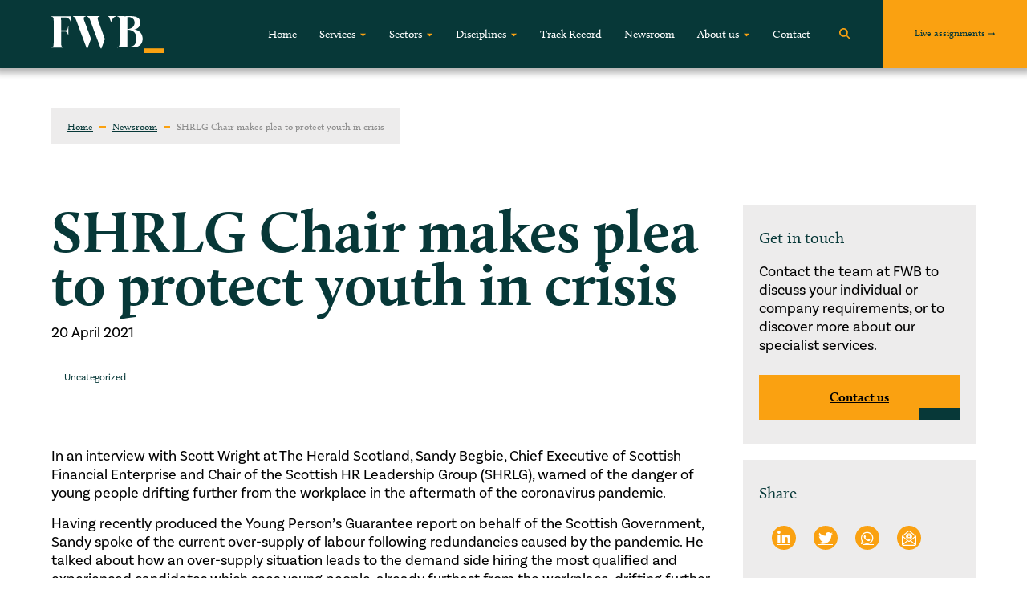

--- FILE ---
content_type: text/html; charset=UTF-8
request_url: https://www.fwbltd.com/shrlg-chair-makes-plea-to-protect-youth-in-crisis/
body_size: 28985
content:
<!DOCTYPE html>
<html class="no-js" lang="en-US">
<head>
    <meta HTTP-EQUIV="Content-type" content="text/html; charset=UTF-8">
    <meta http-equiv="X-UA-Compatible" content="IE=9;IE=10;IE=Edge,chrome=1"/>
    <title>SHRLG Chair makes plea to protect youth in crisis - FWB</title>
<style id="wpr-usedcss">@font-face{font-family:calluna;src:url("https://use.typekit.net/af/32f92a/000000000000000000014869/27/l?primer=7cdcb44be4a7db8877ffa5c0007b8dd865b3bbc383831fe2ea177f62257a9191&fvd=n4&v=3") format("woff2"),url("https://use.typekit.net/af/32f92a/000000000000000000014869/27/d?primer=7cdcb44be4a7db8877ffa5c0007b8dd865b3bbc383831fe2ea177f62257a9191&fvd=n4&v=3") format("woff"),url("https://use.typekit.net/af/32f92a/000000000000000000014869/27/a?primer=7cdcb44be4a7db8877ffa5c0007b8dd865b3bbc383831fe2ea177f62257a9191&fvd=n4&v=3") format("opentype");font-display:swap;font-style:normal;font-weight:400;font-stretch:normal}@font-face{font-family:calluna;src:url("https://use.typekit.net/af/fb816c/00000000000000000001486a/27/l?primer=7cdcb44be4a7db8877ffa5c0007b8dd865b3bbc383831fe2ea177f62257a9191&fvd=i4&v=3") format("woff2"),url("https://use.typekit.net/af/fb816c/00000000000000000001486a/27/d?primer=7cdcb44be4a7db8877ffa5c0007b8dd865b3bbc383831fe2ea177f62257a9191&fvd=i4&v=3") format("woff"),url("https://use.typekit.net/af/fb816c/00000000000000000001486a/27/a?primer=7cdcb44be4a7db8877ffa5c0007b8dd865b3bbc383831fe2ea177f62257a9191&fvd=i4&v=3") format("opentype");font-display:swap;font-style:italic;font-weight:400;font-stretch:normal}@font-face{font-family:calluna;src:url("https://use.typekit.net/af/9e56a2/00000000000000000001486d/27/l?primer=7cdcb44be4a7db8877ffa5c0007b8dd865b3bbc383831fe2ea177f62257a9191&fvd=n7&v=3") format("woff2"),url("https://use.typekit.net/af/9e56a2/00000000000000000001486d/27/d?primer=7cdcb44be4a7db8877ffa5c0007b8dd865b3bbc383831fe2ea177f62257a9191&fvd=n7&v=3") format("woff"),url("https://use.typekit.net/af/9e56a2/00000000000000000001486d/27/a?primer=7cdcb44be4a7db8877ffa5c0007b8dd865b3bbc383831fe2ea177f62257a9191&fvd=n7&v=3") format("opentype");font-display:swap;font-style:normal;font-weight:700;font-stretch:normal}@font-face{font-family:basic-sans;src:url("https://use.typekit.net/af/4bfb19/00000000000000007735abd7/30/l?primer=7cdcb44be4a7db8877ffa5c0007b8dd865b3bbc383831fe2ea177f62257a9191&fvd=i7&v=3") format("woff2"),url("https://use.typekit.net/af/4bfb19/00000000000000007735abd7/30/d?primer=7cdcb44be4a7db8877ffa5c0007b8dd865b3bbc383831fe2ea177f62257a9191&fvd=i7&v=3") format("woff"),url("https://use.typekit.net/af/4bfb19/00000000000000007735abd7/30/a?primer=7cdcb44be4a7db8877ffa5c0007b8dd865b3bbc383831fe2ea177f62257a9191&fvd=i7&v=3") format("opentype");font-display:swap;font-style:italic;font-weight:700;font-stretch:normal}@font-face{font-family:basic-sans;src:url("https://use.typekit.net/af/49252d/00000000000000007735abed/30/l?primer=7cdcb44be4a7db8877ffa5c0007b8dd865b3bbc383831fe2ea177f62257a9191&fvd=i4&v=3") format("woff2"),url("https://use.typekit.net/af/49252d/00000000000000007735abed/30/d?primer=7cdcb44be4a7db8877ffa5c0007b8dd865b3bbc383831fe2ea177f62257a9191&fvd=i4&v=3") format("woff"),url("https://use.typekit.net/af/49252d/00000000000000007735abed/30/a?primer=7cdcb44be4a7db8877ffa5c0007b8dd865b3bbc383831fe2ea177f62257a9191&fvd=i4&v=3") format("opentype");font-display:swap;font-style:italic;font-weight:400;font-stretch:normal}@font-face{font-family:basic-sans;src:url("https://use.typekit.net/af/721f9c/00000000000000007735abf2/30/l?primer=7cdcb44be4a7db8877ffa5c0007b8dd865b3bbc383831fe2ea177f62257a9191&fvd=n4&v=3") format("woff2"),url("https://use.typekit.net/af/721f9c/00000000000000007735abf2/30/d?primer=7cdcb44be4a7db8877ffa5c0007b8dd865b3bbc383831fe2ea177f62257a9191&fvd=n4&v=3") format("woff"),url("https://use.typekit.net/af/721f9c/00000000000000007735abf2/30/a?primer=7cdcb44be4a7db8877ffa5c0007b8dd865b3bbc383831fe2ea177f62257a9191&fvd=n4&v=3") format("opentype");font-display:swap;font-style:normal;font-weight:400;font-stretch:normal}img:is([sizes=auto i],[sizes^="auto," i]){contain-intrinsic-size:3000px 1500px}:where(.wp-block-button__link){border-radius:9999px;box-shadow:none;padding:calc(.667em + 2px) calc(1.333em + 2px);text-decoration:none}:root :where(.wp-block-button .wp-block-button__link.is-style-outline),:root :where(.wp-block-button.is-style-outline>.wp-block-button__link){border:2px solid;padding:.667em 1.333em}:root :where(.wp-block-button .wp-block-button__link.is-style-outline:not(.has-text-color)),:root :where(.wp-block-button.is-style-outline>.wp-block-button__link:not(.has-text-color)){color:currentColor}:root :where(.wp-block-button .wp-block-button__link.is-style-outline:not(.has-background)),:root :where(.wp-block-button.is-style-outline>.wp-block-button__link:not(.has-background)){background-color:initial;background-image:none}:where(.wp-block-calendar table:not(.has-background) th){background:#ddd}:where(.wp-block-columns){margin-bottom:1.75em}:where(.wp-block-columns.has-background){padding:1.25em 2.375em}:where(.wp-block-post-comments input[type=submit]){border:none}:where(.wp-block-cover-image:not(.has-text-color)),:where(.wp-block-cover:not(.has-text-color)){color:#fff}:where(.wp-block-cover-image.is-light:not(.has-text-color)),:where(.wp-block-cover.is-light:not(.has-text-color)){color:#000}:root :where(.wp-block-cover h1:not(.has-text-color)),:root :where(.wp-block-cover h2:not(.has-text-color)),:root :where(.wp-block-cover h3:not(.has-text-color)),:root :where(.wp-block-cover h4:not(.has-text-color)),:root :where(.wp-block-cover h5:not(.has-text-color)),:root :where(.wp-block-cover h6:not(.has-text-color)),:root :where(.wp-block-cover p:not(.has-text-color)){color:inherit}:where(.wp-block-file){margin-bottom:1.5em}:where(.wp-block-file__button){border-radius:2em;display:inline-block;padding:.5em 1em}:where(.wp-block-file__button):is(a):active,:where(.wp-block-file__button):is(a):focus,:where(.wp-block-file__button):is(a):hover,:where(.wp-block-file__button):is(a):visited{box-shadow:none;color:#fff;opacity:.85;text-decoration:none}:where(.wp-block-group.wp-block-group-is-layout-constrained){position:relative}:root :where(.wp-block-image.is-style-rounded img,.wp-block-image .is-style-rounded img){border-radius:9999px}:where(.wp-block-latest-comments:not([style*=line-height] .wp-block-latest-comments__comment)){line-height:1.1}:where(.wp-block-latest-comments:not([style*=line-height] .wp-block-latest-comments__comment-excerpt p)){line-height:1.8}:root :where(.wp-block-latest-posts.is-grid){padding:0}:root :where(.wp-block-latest-posts.wp-block-latest-posts__list){padding-left:0}ul{box-sizing:border-box}:root :where(.wp-block-list.has-background){padding:1.25em 2.375em}:where(.wp-block-navigation.has-background .wp-block-navigation-item a:not(.wp-element-button)),:where(.wp-block-navigation.has-background .wp-block-navigation-submenu a:not(.wp-element-button)){padding:.5em 1em}:where(.wp-block-navigation .wp-block-navigation__submenu-container .wp-block-navigation-item a:not(.wp-element-button)),:where(.wp-block-navigation .wp-block-navigation__submenu-container .wp-block-navigation-submenu a:not(.wp-element-button)),:where(.wp-block-navigation .wp-block-navigation__submenu-container .wp-block-navigation-submenu button.wp-block-navigation-item__content),:where(.wp-block-navigation .wp-block-navigation__submenu-container .wp-block-pages-list__item button.wp-block-navigation-item__content){padding:.5em 1em}:root :where(p.has-background){padding:1.25em 2.375em}:where(p.has-text-color:not(.has-link-color)) a{color:inherit}:where(.wp-block-post-comments-form) input:not([type=submit]),:where(.wp-block-post-comments-form) textarea{border:1px solid #949494;font-family:inherit;font-size:1em}:where(.wp-block-post-comments-form) input:where(:not([type=submit]):not([type=checkbox])),:where(.wp-block-post-comments-form) textarea{padding:calc(.667em + 2px)}:where(.wp-block-post-excerpt){box-sizing:border-box;margin-bottom:var(--wp--style--block-gap);margin-top:var(--wp--style--block-gap)}:where(.wp-block-preformatted.has-background){padding:1.25em 2.375em}:where(.wp-block-search__button){border:1px solid #ccc;padding:6px 10px}:where(.wp-block-search__input){font-family:inherit;font-size:inherit;font-style:inherit;font-weight:inherit;letter-spacing:inherit;line-height:inherit;text-transform:inherit}:where(.wp-block-search__button-inside .wp-block-search__inside-wrapper){border:1px solid #949494;box-sizing:border-box;padding:4px}:where(.wp-block-search__button-inside .wp-block-search__inside-wrapper) .wp-block-search__input{border:none;border-radius:0;padding:0 4px}:where(.wp-block-search__button-inside .wp-block-search__inside-wrapper) .wp-block-search__input:focus{outline:0}:where(.wp-block-search__button-inside .wp-block-search__inside-wrapper) :where(.wp-block-search__button){padding:4px 8px}:root :where(.wp-block-separator.is-style-dots){height:auto;line-height:1;text-align:center}:root :where(.wp-block-separator.is-style-dots):before{color:currentColor;content:"···";font-family:serif;font-size:1.5em;letter-spacing:2em;padding-left:2em}:root :where(.wp-block-site-logo.is-style-rounded){border-radius:9999px}:where(.wp-block-social-links:not(.is-style-logos-only)) .wp-social-link{background-color:#f0f0f0;color:#444}:where(.wp-block-social-links:not(.is-style-logos-only)) .wp-social-link-amazon{background-color:#f90;color:#fff}:where(.wp-block-social-links:not(.is-style-logos-only)) .wp-social-link-bandcamp{background-color:#1ea0c3;color:#fff}:where(.wp-block-social-links:not(.is-style-logos-only)) .wp-social-link-behance{background-color:#0757fe;color:#fff}:where(.wp-block-social-links:not(.is-style-logos-only)) .wp-social-link-bluesky{background-color:#0a7aff;color:#fff}:where(.wp-block-social-links:not(.is-style-logos-only)) .wp-social-link-codepen{background-color:#1e1f26;color:#fff}:where(.wp-block-social-links:not(.is-style-logos-only)) .wp-social-link-deviantart{background-color:#02e49b;color:#fff}:where(.wp-block-social-links:not(.is-style-logos-only)) .wp-social-link-dribbble{background-color:#e94c89;color:#fff}:where(.wp-block-social-links:not(.is-style-logos-only)) .wp-social-link-dropbox{background-color:#4280ff;color:#fff}:where(.wp-block-social-links:not(.is-style-logos-only)) .wp-social-link-etsy{background-color:#f45800;color:#fff}:where(.wp-block-social-links:not(.is-style-logos-only)) .wp-social-link-facebook{background-color:#0866ff;color:#fff}:where(.wp-block-social-links:not(.is-style-logos-only)) .wp-social-link-fivehundredpx{background-color:#000;color:#fff}:where(.wp-block-social-links:not(.is-style-logos-only)) .wp-social-link-flickr{background-color:#0461dd;color:#fff}:where(.wp-block-social-links:not(.is-style-logos-only)) .wp-social-link-foursquare{background-color:#e65678;color:#fff}:where(.wp-block-social-links:not(.is-style-logos-only)) .wp-social-link-github{background-color:#24292d;color:#fff}:where(.wp-block-social-links:not(.is-style-logos-only)) .wp-social-link-goodreads{background-color:#eceadd;color:#382110}:where(.wp-block-social-links:not(.is-style-logos-only)) .wp-social-link-google{background-color:#ea4434;color:#fff}:where(.wp-block-social-links:not(.is-style-logos-only)) .wp-social-link-gravatar{background-color:#1d4fc4;color:#fff}:where(.wp-block-social-links:not(.is-style-logos-only)) .wp-social-link-instagram{background-color:#f00075;color:#fff}:where(.wp-block-social-links:not(.is-style-logos-only)) .wp-social-link-lastfm{background-color:#e21b24;color:#fff}:where(.wp-block-social-links:not(.is-style-logos-only)) .wp-social-link-linkedin{background-color:#0d66c2;color:#fff}:where(.wp-block-social-links:not(.is-style-logos-only)) .wp-social-link-mastodon{background-color:#3288d4;color:#fff}:where(.wp-block-social-links:not(.is-style-logos-only)) .wp-social-link-medium{background-color:#000;color:#fff}:where(.wp-block-social-links:not(.is-style-logos-only)) .wp-social-link-meetup{background-color:#f6405f;color:#fff}:where(.wp-block-social-links:not(.is-style-logos-only)) .wp-social-link-patreon{background-color:#000;color:#fff}:where(.wp-block-social-links:not(.is-style-logos-only)) .wp-social-link-pinterest{background-color:#e60122;color:#fff}:where(.wp-block-social-links:not(.is-style-logos-only)) .wp-social-link-pocket{background-color:#ef4155;color:#fff}:where(.wp-block-social-links:not(.is-style-logos-only)) .wp-social-link-reddit{background-color:#ff4500;color:#fff}:where(.wp-block-social-links:not(.is-style-logos-only)) .wp-social-link-skype{background-color:#0478d7;color:#fff}:where(.wp-block-social-links:not(.is-style-logos-only)) .wp-social-link-snapchat{background-color:#fefc00;color:#fff;stroke:#000}:where(.wp-block-social-links:not(.is-style-logos-only)) .wp-social-link-soundcloud{background-color:#ff5600;color:#fff}:where(.wp-block-social-links:not(.is-style-logos-only)) .wp-social-link-spotify{background-color:#1bd760;color:#fff}:where(.wp-block-social-links:not(.is-style-logos-only)) .wp-social-link-telegram{background-color:#2aabee;color:#fff}:where(.wp-block-social-links:not(.is-style-logos-only)) .wp-social-link-threads{background-color:#000;color:#fff}:where(.wp-block-social-links:not(.is-style-logos-only)) .wp-social-link-tiktok{background-color:#000;color:#fff}:where(.wp-block-social-links:not(.is-style-logos-only)) .wp-social-link-tumblr{background-color:#011835;color:#fff}:where(.wp-block-social-links:not(.is-style-logos-only)) .wp-social-link-twitch{background-color:#6440a4;color:#fff}:where(.wp-block-social-links:not(.is-style-logos-only)) .wp-social-link-twitter{background-color:#1da1f2;color:#fff}:where(.wp-block-social-links:not(.is-style-logos-only)) .wp-social-link-vimeo{background-color:#1eb7ea;color:#fff}:where(.wp-block-social-links:not(.is-style-logos-only)) .wp-social-link-vk{background-color:#4680c2;color:#fff}:where(.wp-block-social-links:not(.is-style-logos-only)) .wp-social-link-wordpress{background-color:#3499cd;color:#fff}:where(.wp-block-social-links:not(.is-style-logos-only)) .wp-social-link-whatsapp{background-color:#25d366;color:#fff}:where(.wp-block-social-links:not(.is-style-logos-only)) .wp-social-link-x{background-color:#000;color:#fff}:where(.wp-block-social-links:not(.is-style-logos-only)) .wp-social-link-yelp{background-color:#d32422;color:#fff}:where(.wp-block-social-links:not(.is-style-logos-only)) .wp-social-link-youtube{background-color:red;color:#fff}:where(.wp-block-social-links.is-style-logos-only) .wp-social-link{background:0 0}:where(.wp-block-social-links.is-style-logos-only) .wp-social-link svg{height:1.25em;width:1.25em}:where(.wp-block-social-links.is-style-logos-only) .wp-social-link-amazon{color:#f90}:where(.wp-block-social-links.is-style-logos-only) .wp-social-link-bandcamp{color:#1ea0c3}:where(.wp-block-social-links.is-style-logos-only) .wp-social-link-behance{color:#0757fe}:where(.wp-block-social-links.is-style-logos-only) .wp-social-link-bluesky{color:#0a7aff}:where(.wp-block-social-links.is-style-logos-only) .wp-social-link-codepen{color:#1e1f26}:where(.wp-block-social-links.is-style-logos-only) .wp-social-link-deviantart{color:#02e49b}:where(.wp-block-social-links.is-style-logos-only) .wp-social-link-dribbble{color:#e94c89}:where(.wp-block-social-links.is-style-logos-only) .wp-social-link-dropbox{color:#4280ff}:where(.wp-block-social-links.is-style-logos-only) .wp-social-link-etsy{color:#f45800}:where(.wp-block-social-links.is-style-logos-only) .wp-social-link-facebook{color:#0866ff}:where(.wp-block-social-links.is-style-logos-only) .wp-social-link-fivehundredpx{color:#000}:where(.wp-block-social-links.is-style-logos-only) .wp-social-link-flickr{color:#0461dd}:where(.wp-block-social-links.is-style-logos-only) .wp-social-link-foursquare{color:#e65678}:where(.wp-block-social-links.is-style-logos-only) .wp-social-link-github{color:#24292d}:where(.wp-block-social-links.is-style-logos-only) .wp-social-link-goodreads{color:#382110}:where(.wp-block-social-links.is-style-logos-only) .wp-social-link-google{color:#ea4434}:where(.wp-block-social-links.is-style-logos-only) .wp-social-link-gravatar{color:#1d4fc4}:where(.wp-block-social-links.is-style-logos-only) .wp-social-link-instagram{color:#f00075}:where(.wp-block-social-links.is-style-logos-only) .wp-social-link-lastfm{color:#e21b24}:where(.wp-block-social-links.is-style-logos-only) .wp-social-link-linkedin{color:#0d66c2}:where(.wp-block-social-links.is-style-logos-only) .wp-social-link-mastodon{color:#3288d4}:where(.wp-block-social-links.is-style-logos-only) .wp-social-link-medium{color:#000}:where(.wp-block-social-links.is-style-logos-only) .wp-social-link-meetup{color:#f6405f}:where(.wp-block-social-links.is-style-logos-only) .wp-social-link-patreon{color:#000}:where(.wp-block-social-links.is-style-logos-only) .wp-social-link-pinterest{color:#e60122}:where(.wp-block-social-links.is-style-logos-only) .wp-social-link-pocket{color:#ef4155}:where(.wp-block-social-links.is-style-logos-only) .wp-social-link-reddit{color:#ff4500}:where(.wp-block-social-links.is-style-logos-only) .wp-social-link-skype{color:#0478d7}:where(.wp-block-social-links.is-style-logos-only) .wp-social-link-snapchat{color:#fff;stroke:#000}:where(.wp-block-social-links.is-style-logos-only) .wp-social-link-soundcloud{color:#ff5600}:where(.wp-block-social-links.is-style-logos-only) .wp-social-link-spotify{color:#1bd760}:where(.wp-block-social-links.is-style-logos-only) .wp-social-link-telegram{color:#2aabee}:where(.wp-block-social-links.is-style-logos-only) .wp-social-link-threads{color:#000}:where(.wp-block-social-links.is-style-logos-only) .wp-social-link-tiktok{color:#000}:where(.wp-block-social-links.is-style-logos-only) .wp-social-link-tumblr{color:#011835}:where(.wp-block-social-links.is-style-logos-only) .wp-social-link-twitch{color:#6440a4}:where(.wp-block-social-links.is-style-logos-only) .wp-social-link-twitter{color:#1da1f2}:where(.wp-block-social-links.is-style-logos-only) .wp-social-link-vimeo{color:#1eb7ea}:where(.wp-block-social-links.is-style-logos-only) .wp-social-link-vk{color:#4680c2}:where(.wp-block-social-links.is-style-logos-only) .wp-social-link-whatsapp{color:#25d366}:where(.wp-block-social-links.is-style-logos-only) .wp-social-link-wordpress{color:#3499cd}:where(.wp-block-social-links.is-style-logos-only) .wp-social-link-x{color:#000}:where(.wp-block-social-links.is-style-logos-only) .wp-social-link-yelp{color:#d32422}:where(.wp-block-social-links.is-style-logos-only) .wp-social-link-youtube{color:red}:root :where(.wp-block-social-links .wp-social-link a){padding:.25em}:root :where(.wp-block-social-links.is-style-logos-only .wp-social-link a){padding:0}:root :where(.wp-block-social-links.is-style-pill-shape .wp-social-link a){padding-left:.66667em;padding-right:.66667em}:root :where(.wp-block-tag-cloud.is-style-outline){display:flex;flex-wrap:wrap;gap:1ch}:root :where(.wp-block-tag-cloud.is-style-outline a){border:1px solid;font-size:unset!important;margin-right:0;padding:1ch 2ch;text-decoration:none!important}:root :where(.wp-block-table-of-contents){box-sizing:border-box}:where(.wp-block-term-description){box-sizing:border-box;margin-bottom:var(--wp--style--block-gap);margin-top:var(--wp--style--block-gap)}:where(pre.wp-block-verse){font-family:inherit}:root{--wp--preset--font-size--normal:16px;--wp--preset--font-size--huge:42px}html :where(.has-border-color){border-style:solid}html :where([style*=border-top-color]){border-top-style:solid}html :where([style*=border-right-color]){border-right-style:solid}html :where([style*=border-bottom-color]){border-bottom-style:solid}html :where([style*=border-left-color]){border-left-style:solid}html :where([style*=border-width]){border-style:solid}html :where([style*=border-top-width]){border-top-style:solid}html :where([style*=border-right-width]){border-right-style:solid}html :where([style*=border-bottom-width]){border-bottom-style:solid}html :where([style*=border-left-width]){border-left-style:solid}html :where(img[class*=wp-image-]){height:auto;max-width:100%}:where(figure){margin:0 0 1em}html :where(.is-position-sticky){--wp-admin--admin-bar--position-offset:var(--wp-admin--admin-bar--height,0px)}@media screen and (max-width:600px){html :where(.is-position-sticky){--wp-admin--admin-bar--position-offset:0px}}:root{--wp--preset--aspect-ratio--square:1;--wp--preset--aspect-ratio--4-3:4/3;--wp--preset--aspect-ratio--3-4:3/4;--wp--preset--aspect-ratio--3-2:3/2;--wp--preset--aspect-ratio--2-3:2/3;--wp--preset--aspect-ratio--16-9:16/9;--wp--preset--aspect-ratio--9-16:9/16;--wp--preset--color--black:#000000;--wp--preset--color--cyan-bluish-gray:#abb8c3;--wp--preset--color--white:#ffffff;--wp--preset--color--pale-pink:#f78da7;--wp--preset--color--vivid-red:#cf2e2e;--wp--preset--color--luminous-vivid-orange:#ff6900;--wp--preset--color--luminous-vivid-amber:#fcb900;--wp--preset--color--light-green-cyan:#7bdcb5;--wp--preset--color--vivid-green-cyan:#00d084;--wp--preset--color--pale-cyan-blue:#8ed1fc;--wp--preset--color--vivid-cyan-blue:#0693e3;--wp--preset--color--vivid-purple:#9b51e0;--wp--preset--gradient--vivid-cyan-blue-to-vivid-purple:linear-gradient(135deg,rgba(6, 147, 227, 1) 0%,rgb(155, 81, 224) 100%);--wp--preset--gradient--light-green-cyan-to-vivid-green-cyan:linear-gradient(135deg,rgb(122, 220, 180) 0%,rgb(0, 208, 130) 100%);--wp--preset--gradient--luminous-vivid-amber-to-luminous-vivid-orange:linear-gradient(135deg,rgba(252, 185, 0, 1) 0%,rgba(255, 105, 0, 1) 100%);--wp--preset--gradient--luminous-vivid-orange-to-vivid-red:linear-gradient(135deg,rgba(255, 105, 0, 1) 0%,rgb(207, 46, 46) 100%);--wp--preset--gradient--very-light-gray-to-cyan-bluish-gray:linear-gradient(135deg,rgb(238, 238, 238) 0%,rgb(169, 184, 195) 100%);--wp--preset--gradient--cool-to-warm-spectrum:linear-gradient(135deg,rgb(74, 234, 220) 0%,rgb(151, 120, 209) 20%,rgb(207, 42, 186) 40%,rgb(238, 44, 130) 60%,rgb(251, 105, 98) 80%,rgb(254, 248, 76) 100%);--wp--preset--gradient--blush-light-purple:linear-gradient(135deg,rgb(255, 206, 236) 0%,rgb(152, 150, 240) 100%);--wp--preset--gradient--blush-bordeaux:linear-gradient(135deg,rgb(254, 205, 165) 0%,rgb(254, 45, 45) 50%,rgb(107, 0, 62) 100%);--wp--preset--gradient--luminous-dusk:linear-gradient(135deg,rgb(255, 203, 112) 0%,rgb(199, 81, 192) 50%,rgb(65, 88, 208) 100%);--wp--preset--gradient--pale-ocean:linear-gradient(135deg,rgb(255, 245, 203) 0%,rgb(182, 227, 212) 50%,rgb(51, 167, 181) 100%);--wp--preset--gradient--electric-grass:linear-gradient(135deg,rgb(202, 248, 128) 0%,rgb(113, 206, 126) 100%);--wp--preset--gradient--midnight:linear-gradient(135deg,rgb(2, 3, 129) 0%,rgb(40, 116, 252) 100%);--wp--preset--font-size--small:13px;--wp--preset--font-size--medium:20px;--wp--preset--font-size--large:36px;--wp--preset--font-size--x-large:42px;--wp--preset--spacing--20:0.44rem;--wp--preset--spacing--30:0.67rem;--wp--preset--spacing--40:1rem;--wp--preset--spacing--50:1.5rem;--wp--preset--spacing--60:2.25rem;--wp--preset--spacing--70:3.38rem;--wp--preset--spacing--80:5.06rem;--wp--preset--shadow--natural:6px 6px 9px rgba(0, 0, 0, .2);--wp--preset--shadow--deep:12px 12px 50px rgba(0, 0, 0, .4);--wp--preset--shadow--sharp:6px 6px 0px rgba(0, 0, 0, .2);--wp--preset--shadow--outlined:6px 6px 0px -3px rgba(255, 255, 255, 1),6px 6px rgba(0, 0, 0, 1);--wp--preset--shadow--crisp:6px 6px 0px rgba(0, 0, 0, 1)}:where(.is-layout-flex){gap:.5em}:where(.is-layout-grid){gap:.5em}:where(.wp-block-post-template.is-layout-flex){gap:1.25em}:where(.wp-block-post-template.is-layout-grid){gap:1.25em}:where(.wp-block-columns.is-layout-flex){gap:2em}:where(.wp-block-columns.is-layout-grid){gap:2em}:root :where(.wp-block-pullquote){font-size:1.5em;line-height:1.6}.max-width{max-width:1025px}:root{--bs-blue:#375a7f;--bs-indigo:#6610f2;--bs-purple:#6f42c1;--bs-pink:#e83e8c;--bs-red:#8c0602;--bs-orange:#faa111;--bs-yellow:#f39c12;--bs-green:#073838;--bs-teal:#20c997;--bs-cyan:#00f3ff;--bs-white:#fff;--bs-gray:#888;--bs-gray-dark:#303030;--bs-gray-100:#f8f9fa;--bs-gray-200:#ebebeb;--bs-gray-300:#dee2e6;--bs-gray-400:#ced4da;--bs-gray-500:#adb5bd;--bs-gray-600:#888;--bs-gray-700:#444;--bs-gray-800:#303030;--bs-gray-900:#222;--bs-primary:#00f3ff;--bs-secondary:#444;--bs-success:#00bc8c;--bs-info:#375a7f;--bs-warning:#f39c12;--bs-danger:#8c0602;--bs-light:#adb5bd;--bs-dark:#222;--bs-primary-rgb:0,243,255;--bs-secondary-rgb:68,68,68;--bs-success-rgb:0,188,140;--bs-info-rgb:55,90,127;--bs-warning-rgb:243,156,18;--bs-danger-rgb:140,6,2;--bs-light-rgb:173,181,189;--bs-dark-rgb:34,34,34;--bs-white-rgb:255,255,255;--bs-black-rgb:33,30,30;--bs-body-color-rgb:255,255,255;--bs-body-bg-rgb:68,68,68;--bs-font-sans-serif:skolar-sans-latin,Arial,sans-serif;--bs-font-monospace:SFMono-Regular,Menlo,Monaco,Consolas,"Liberation Mono","Courier New",monospace;--bs-gradient:linear-gradient(180deg,hsla(0,0%,100%,.15),hsla(0,0%,100%,0));--bs-body-font-family:var(--bs-font-sans-serif);--bs-body-font-size:1rem;--bs-body-font-weight:400;--bs-body-line-height:1.5;--bs-body-color:#fff;--bs-body-bg:#444}*,:after,:before{box-sizing:border-box}@media (prefers-reduced-motion:no-preference){:root{scroll-behavior:smooth}}body{-webkit-text-size-adjust:100%;-webkit-tap-highlight-color:rgba(33,30,30,0);background-color:var(--bs-body-bg);color:var(--bs-body-color);font-family:var(--bs-body-font-family);font-size:var(--bs-body-font-size);font-weight:var(--bs-body-font-weight);line-height:var(--bs-body-line-height);margin:0;text-align:var(--bs-body-text-align)}.h3,h1,h2,h3,h4{font-weight:700;line-height:1.25;margin-bottom:.5rem;margin-top:0}h1{font-size:calc(1.425rem + 2.1vw)}@media (min-width:1200px){h1{font-size:3rem}}h2{font-size:calc(1.325rem + .9vw)}@media (min-width:1200px){h2{font-size:2rem}}.h3,h3{font-size:calc(1.3rem + .6vw)}@media (min-width:1200px){.h3,h3{font-size:1.75rem}}h4{font-size:calc(1.275rem + .3vw)}@media (min-width:1200px){h4{font-size:1.5rem}}p{margin-bottom:1rem;margin-top:0}ul{padding-left:2rem}ul{margin-bottom:1rem;margin-top:0}ul ul{margin-bottom:0}strong{font-weight:bolder}a{color:#00f3ff;text-decoration:underline}a:hover{color:#00c2cc}a:not([href]):not([class]),a:not([href]):not([class]):hover{color:inherit;text-decoration:none}code{direction:ltr;font-family:var(--bs-font-monospace);font-size:1em;unicode-bidi:bidi-override}code{word-wrap:break-word;color:#e83e8c;font-size:.875em}a>code{color:inherit}img,svg{vertical-align:middle}table{caption-side:bottom}caption{color:#adb5bd;padding-bottom:.5rem;padding-top:.5rem;text-align:left}th{text-align:inherit;text-align:-webkit-match-parent}tbody,th,tr{border:0 solid;border-color:inherit}label{display:inline-block}button{border-radius:0}button:focus:not(:focus-visible){outline:0}button,input,optgroup,select,textarea{font-family:inherit;font-size:inherit;line-height:inherit;margin:0}button,select{text-transform:none}[role=button]{cursor:pointer}select{word-wrap:normal}select:disabled{opacity:1}[list]::-webkit-calendar-picker-indicator{display:none}[type=button],[type=reset],[type=submit],button{-webkit-appearance:button}[type=button]:not(:disabled),[type=reset]:not(:disabled),[type=submit]:not(:disabled),button:not(:disabled){cursor:pointer}::-moz-focus-inner{border-style:none;padding:0}textarea{resize:vertical}fieldset{border:0;margin:0;min-width:0;padding:0}legend{float:left;font-size:calc(1.275rem + .3vw);line-height:inherit;margin-bottom:.5rem;padding:0;width:100%}legend+*{clear:left}::-webkit-datetime-edit-day-field,::-webkit-datetime-edit-fields-wrapper,::-webkit-datetime-edit-hour-field,::-webkit-datetime-edit-minute,::-webkit-datetime-edit-month-field,::-webkit-datetime-edit-text,::-webkit-datetime-edit-year-field{padding:0}::-webkit-inner-spin-button{height:auto}[type=search]{-webkit-appearance:textfield;outline-offset:-2px}::-webkit-search-decoration{-webkit-appearance:none}::-webkit-color-swatch-wrapper{padding:0}::file-selector-button{font:inherit}::-webkit-file-upload-button{-webkit-appearance:button;font:inherit}iframe{border:0}summary{cursor:pointer;display:list-item}progress{vertical-align:baseline}[hidden]{display:none!important}.container{margin-left:auto;margin-right:auto;padding-left:var(--bs-gutter-x,.75rem);padding-right:var(--bs-gutter-x,.75rem);width:100%}@media (min-width:576px){.container{max-width:540px}}@media (min-width:768px){.container{max-width:720px}}@media (min-width:992px){.container{max-width:960px}}@media (min-width:1200px){legend{font-size:1.5rem}.container{max-width:1140px}}@media (min-width:1400px){.container{max-width:1320px}}.row{--bs-gutter-x:1.5rem;--bs-gutter-y:0;display:flex;flex-wrap:wrap;margin-left:calc(var(--bs-gutter-x)*-.5);margin-right:calc(var(--bs-gutter-x)*-.5);margin-top:calc(var(--bs-gutter-y)*-1)}.row>*{flex-shrink:0;margin-top:var(--bs-gutter-y);max-width:100%;padding-left:calc(var(--bs-gutter-x)*.5);padding-right:calc(var(--bs-gutter-x)*.5);width:100%}.col{flex:1 0 0%}.col-3{flex:0 0 auto;width:25%}.col-6{flex:0 0 auto;width:50%}.col-12{flex:0 0 auto;width:100%}.g-0{--bs-gutter-x:0}.g-0{--bs-gutter-y:0}@media (min-width:768px){.col-md-6{flex:0 0 auto;width:50%}}@media (min-width:992px){.col-lg-4{flex:0 0 auto;width:33.33333333%}}.nav{display:flex;flex-wrap:wrap;list-style:none;margin-bottom:0;padding-left:0}.nav-link{color:#00f3ff;display:block;padding:.5rem 2rem;text-decoration:none;transition:color .15s ease-in-out,background-color .15s ease-in-out,border-color .15s ease-in-out}@media (prefers-reduced-motion:reduce){.nav-link{transition:none}}.nav-link:focus,.nav-link:hover{color:#00c2cc}.nav-link.disabled{color:#adb5bd;cursor:default;pointer-events:none}.btn-link{color:#00f3ff;font-weight:400;text-decoration:underline}.btn-link:hover{color:#00c2cc}.btn-link.disabled,.btn-link:disabled{color:#888}.fade{transition:opacity .15s linear}@media (prefers-reduced-motion:reduce){.fade{transition:none}}.fade:not(.show){opacity:0}.fixed-top{top:0}.fixed-top{left:0;position:fixed;right:0;z-index:1030}.sticky-top{position:-webkit-sticky;position:sticky;top:0;z-index:1020}.shadow{box-shadow:0 .5rem 1rem rgba(33,30,30,.15)!important}.border{border:1px solid #dee2e6!important}.text-wrap{white-space:normal!important}.visible{visibility:visible!important}h1{letter-spacing:.2rem}.h3,a,audio,body,caption,center,cite,code,details,div,em,embed,fieldset,footer,form,h1,h2,h3,h4,header,html,i,iframe,img,label,legend,li,menu,nav,object,p,s,section,span,strong,summary,table,tbody,th,time,tr,ul,var,video{border:0;font-size:100%;font:inherit;margin:0;padding:0;vertical-align:baseline}details,footer,header,menu,nav,section{display:block}section{position:relative;z-index:10}body{background-color:#fff}ul{list-style:none}table{border-collapse:collapse;border-spacing:0}*{-webkit-font-smoothing:antialiased;box-sizing:border-box}button{background-color:inherit;border:none;margin:0;padding:0;text-align:left}input{box-sizing:border-box;max-width:100%;width:100%}body{color:#000;font-family:calluna,serif;font-size:16px;line-height:1}body .h3,body h1,body h2,body h3,body h4,body li,body p{font-weight:400;letter-spacing:0;line-height:1.1}body h1{font-size:74px;font-weight:600}body h2{font-size:42px}body .sec-title{color:#073838;font-size:42px;font-weight:600}body .sec-title:after{background-color:#faa111;content:"";display:inline-block;height:6px;vertical-align:bottom;width:24px}@media (max-width:767px){body{font-size:14px}body h1{font-size:42px}body h2{font-size:32px}body .sec-title{font-size:32px}}body .h3,body h3{font-size:22px}body h4{font-size:18px}@media (max-width:767px){body .h3,body h3{font-size:18px}body h4{font-size:18px}body p{font-size:16px}}body p{font-size:16px}body li{font-size:16px}.container{max-width:1226px}.container{margin:0 auto;padding:0;width:90%}a{color:inherit;text-decoration:none}img{max-width:100%;width:auto}.content-wrap a{text-decoration:underline}.content-wrap iframe{max-width:100%}.content-wrap li,.content-wrap p{font-family:basic-sans,sans-serif;font-weight:400;line-height:1.7}.content-wrap .h3,.content-wrap h1,.content-wrap h2,.content-wrap h3,.content-wrap h4{line-height:1.1}.content-wrap .h3,.content-wrap h1,.content-wrap h2,.content-wrap h3,.content-wrap h4,.content-wrap p,.content-wrap ul{margin-bottom:20px}@media (max-width:767px){body li{font-size:16px}.content-wrap .h3,.content-wrap h1,.content-wrap h2,.content-wrap h3,.content-wrap h4,.content-wrap p,.content-wrap ul{margin-bottom:20px}}.content-wrap :first-child{margin-top:0!important}.content-wrap :last-child{margin-bottom:0!important}.content-wrap ul li{display:block;margin-bottom:14px;padding-left:35px;position:relative}.content-wrap ul li:before{background-color:#faa111;border-radius:50%;content:"";height:7px;left:0;position:absolute;top:7px;width:7px}.content-wrap img{display:block;padding-bottom:20px}.content-wrap table{border-collapse:separate;border-spacing:4px}.content-wrap table th{border:none!important;line-height:1.3}strong{font-weight:700}em{font-style:italic}.button{border:2px solid transparent;display:inline-block;font-size:16px;font-weight:600;padding:18px 25px;position:relative;text-align:center;transition:.3s;z-index:1}.button:before{background-color:transparent;border:2px solid transparent;height:calc(100% + 4px);width:calc(100% + 4px)}.button:after,.button:before{bottom:-2px;content:"";position:absolute;right:-2px;transition:.3s;z-index:-1}.button:after{background-color:#073838;height:15px;width:50px}@media (max-width:767px){.button{font-size:14px;padding:16px 10px}.button:after{height:10px;width:40px}}.button.fill{color:#000}.button.fill:before{background-color:#faa111;border:2px solid #faa111}.button.fill:hover{color:#fff}.button.fill:hover:after{height:calc(100% + 4px);width:calc(100% + 4px)}.button.fill.alt{color:#073838}.button.fill.alt:after{background-color:#fff}.button.fill.alt:hover{color:#073838}.btn-link{color:#073838;display:inline-block;font-size:14px;font-weight:600;padding-bottom:4px;text-decoration:none!important;transition:.3s}.btn-link span{border-bottom:1px solid #faa111}.btn-link:after{background-image:url(https://www.fwbltd.com/wp-content/themes/fwb/images/parent-link.svg);background-repeat:no-repeat;background-size:100% 100%;content:"";display:inline-block;height:4px;margin-left:4px;transition:.3s;vertical-align:middle;width:8px}.btn-link:hover{color:#073838;opacity:.7}.btn-link:hover:after{transform:translateX(10px)}form input[aria-invalid=true],form textarea[aria-invalid=true]{border:1px solid red!important}.mobile{display:none}.main>.h3,.main>h1,.main>h2,.main>h3,.main>h4,.main>img,.main>p,.main>ul{margin:0 auto 30px;max-width:1300px;padding-left:50px;width:90%}@media (max-width:991px){.main>.h3,.main>h1,.main>h2,.main>h3,.main>h4,.main>img,.main>p,.main>ul{padding-left:0}}.main>.h3:first-child,.main>h1:first-child,.main>h2:first-child,.main>h3:first-child,.main>h4:first-child,.main>img:first-child,.main>p:first-child,.main>ul:first-child{margin-top:100px}.main>.h3:last-child,.main>h1:last-child,.main>h2:last-child,.main>h3:last-child,.main>h4:last-child,.main>img:last-child,.main>p:last-child,.main>ul:last-child{margin-bottom:100px}.main>ul li{margin-bottom:10px;padding-left:25px;position:relative}.main>ul li:before{background-color:#000;border-radius:50%;content:"";height:5px;left:0;position:absolute;top:12px;width:5px}.grecaptcha-badge{visibility:hidden}#breadcrumbs{background-color:#edecec;color:#8d8d8d;display:inline-block;font-size:12px;padding:15px 20px}#breadcrumbs.mobile{display:none}@media (max-width:767px){.mobile{display:block}#breadcrumbs span span:first-child{display:block}#breadcrumbs span span:first-child a:before{background-image:url(https://www.fwbltd.com/wp-content/themes/fwb/images/parent-link.svg);background-repeat:no-repeat;background-size:100% 100%;content:"";display:inline-block;height:12px;margin-right:8px;margin-top:-2px;transform:rotate(180deg);vertical-align:middle;width:24px}#breadcrumbs span span{display:none}#breadcrumbs span .separator{display:none!important}#breadcrumbs.mobile{display:inline-block}#breadcrumbs.mobile a{text-transform:capitalize}.footer-contact .content-wrap{margin-bottom:30px}}#breadcrumbs a{color:#073838;text-decoration:underline}#breadcrumbs .separator{background-color:#faa111;display:inline-block;font-size:0;height:2px;margin:-2px 5px 0;vertical-align:middle;width:8px}.img.ob-ft-cov{display:block;-o-object-fit:cover;object-fit:cover}.img-wrap-rel{position:relative}.img-wrap-rel .img-ab{height:100%;left:0;-o-object-fit:cover;object-fit:cover;position:absolute;top:0;width:100%}.br-50{border-radius:50%}.masthead{background-color:#073838;color:#fff;left:0;position:-webkit-sticky;position:sticky;top:0;width:100%;z-index:500}@media (min-width:1024px){.masthead.scrolled .masthead__logo{transition:width .3s;width:80px}.masthead.scrolled .assignments,.masthead.scrolled .masthead__nav .menu li a{padding-bottom:18px!important;padding-top:18px!important}}.masthead .container{display:flex;justify-content:space-between;max-width:100%;padding-left:5%;width:100%}.masthead__wrap{box-shadow:0 0 8px 6px rgba(0,0,0,.3)}.masthead__main{display:flex}.masthead__logo{align-items:center;display:flex;position:relative;width:140px}.masthead__logo img{transition:max-width .3s}@media (max-width:1023px){.masthead .container{padding:0 5%}.masthead__wrap{padding:20px 0;position:relative;z-index:10}.masthead__nav{display:none}}.masthead__nav .menu{align-items:center;display:flex}.masthead__nav .menu.menu-active li a:before,.masthead__nav .menu:hover li a:before{opacity:0!important}.masthead__nav .menu li{margin-left:4px}.masthead__nav .menu li a{display:block;font-size:14px;padding:35px 12px;position:relative;transition:.3s}@media (max-width:1220px){.masthead__logo{width:118px}.masthead__nav .menu li a{padding:35px 6px}}.masthead__nav .menu li a:before{background-color:#faa111;bottom:0;content:"";height:4px;left:0;opacity:0;position:absolute;transition:opacity .3s;width:100%}.masthead__nav .menu li.menu-item-open a,.masthead__nav .menu li:hover a{color:#fff;text-shadow:1px 0 0 #fff}.masthead__nav .menu li.menu-item-open a:before,.masthead__nav .menu li:hover a:before{opacity:1!important}.masthead__nav .menu li.menu-item-has-children a:after{background-image:url(https://www.fwbltd.com/wp-content/themes/fwb/images/nav-arrow.svg);background-repeat:no-repeat;background-size:100% 100%;content:"";display:inline-block;height:5px;margin-left:5px;transition:.3s;vertical-align:middle;width:9px}.masthead__nav .menu li.menu-item-has-children.menu-item-open a:after{transform:rotate(180deg)}.masthead__search{background-image:url(https://www.fwbltd.com/wp-content/themes/fwb/images/search.svg);background-position:50% 50%;background-repeat:no-repeat;display:block;margin-left:12px;margin-right:28px;position:relative;width:38px}.masthead__search:after{background-color:#faa111;bottom:0;content:"";height:4px;left:0;opacity:0;position:absolute;transition:.3s;width:100%}.masthead__search.active:after,.masthead__search:hover:after{opacity:1}.masthead .assignments{background-color:#faa111;color:#073838;display:block;font-size:12px;padding:35px 40px;transition:.3s}@media (max-width:1220px){.masthead__search{margin-left:6px;margin-right:12px;width:30px}.masthead .assignments{padding:35px 25px}}.masthead .assignments:after{background-image:url(https://www.fwbltd.com/wp-content/themes/fwb/images/la-arrow.svg);background-repeat:no-repeat;background-size:100% 100%;content:"";display:inline-block;height:4px;margin-left:4px;transition:.3s;vertical-align:middle;width:8px}.masthead .assignments:hover:after{transform:translateX(10px)}.masthead .assignments-mobile{background-color:#faa111;color:#073838;display:none;font-size:12px;padding:15px;text-align:center;width:100%}@media (max-width:1023px){.masthead__search{background-size:100% auto;width:26px}.masthead .assignments{display:none}.masthead .assignments-mobile{display:block}}.masthead .assignments-mobile:after{background-image:url(https://www.fwbltd.com/wp-content/themes/fwb/images/la-arrow.svg);background-repeat:no-repeat;background-size:100% 100%;content:"";display:inline-block;height:4px;margin-left:4px;vertical-align:middle;width:8px}.mega-menu{background-color:rgba(0,0,0,.6);height:100%;left:0;opacity:0;pointer-events:none;position:fixed;top:0;transition:.3s;visibility:hidden;width:100%;z-index:450}.mega-menu.active{opacity:1;pointer-events:all;visibility:visible}.mega-menu .mega-menu-nav{background-color:#fff;display:none;height:100%;overflow:auto;overflow-x:hidden;width:100%}@media (max-width:1023px){.mega-menu .mega-menu-nav{display:block}}.mega-menu .mega-menu-nav .menu{padding-top:16px}.mega-menu .mega-menu-nav .menu>li>a{align-items:center;border-bottom:1px solid #faa111;color:#073838;display:flex;font-size:32px;font-weight:600;justify-content:space-between;line-height:1.9}.mega-menu .mega-menu-nav .menu>li.menu-item-has-children>a:after{background-image:url(https://www.fwbltd.com/wp-content/themes/fwb/images/parent-link.svg);background-repeat:no-repeat;background-size:100% 100%;content:"";display:inline-block;height:8px;margin-left:4px;transition:.3s;vertical-align:middle;width:16px}.mega-menu .mega-menu-block{background-color:#fff;display:none;overflow:auto;overflow-x:hidden;position:relative;transition:.3s;z-index:10}.mega-menu .mega-menu-block .menu-back{border-bottom:1px solid #faa111;color:#073838;display:none;font-size:22px;font-weight:600;line-height:60px}.mega-menu .mega-menu-block .menu-back:before{background-image:url(https://www.fwbltd.com/wp-content/themes/fwb/images/parent-link.svg);background-repeat:no-repeat;background-size:100% 100%;content:"";display:inline-block;height:8px;margin-right:6px;margin-top:-2px;transform:rotate(180deg);vertical-align:middle;width:16px}.mega-menu .mega-menu-block.active{display:block}.mega-menu .mega-menu-block .inner-wrapper{padding-bottom:40px;padding-top:30px;position:relative}.mega-menu .mega-menu-block .inner-wrapper:after{background-color:#faa111;bottom:0;content:"";height:15px;position:absolute;right:0;width:70px}@media (max-width:1023px){.mega-menu .mega-menu-block{display:block;height:100%;left:0;pointer-events:none;position:absolute;top:0;transform:translateX(100%);transition:.3s;visibility:hidden;width:100%}.mega-menu .mega-menu-block .menu-back{display:block}.mega-menu .mega-menu-block.active{pointer-events:all;transform:none;visibility:visible}.mega-menu .mega-menu-block .inner-wrapper:after{display:none}}.mega-menu .mega-menu-block .parent-link{color:#073838;display:inline-block;font-size:22px;font-weight:600;transition:.3s}.mega-menu .mega-menu-block .parent-link:hover{opacity:.7}.mega-menu .mega-menu-block .parent-link:hover:after{transform:translateX(10px)}@media (max-width:1023px){.mega-menu .mega-menu-block .parent-link:hover:after{transform:none}.mega-menu .mega-menu-block .parent-link{align-items:center;border-bottom:1px solid #faa111;display:flex;font-size:32px;justify-content:space-between;line-height:1.9}.mega-menu .mega-menu-block-services .parent-link{border-bottom:none}}.mega-menu .mega-menu-block-services .sub-links{padding-top:13px}.mega-menu .mega-menu-block-services .sub-links .row{margin:0 -10px}.mega-menu .mega-menu-block-services .sub-links .row .col{flex:0 0 20%;margin-bottom:20px;max-width:20%;padding:0 10px}@media (max-width:1023px){.mega-menu .mega-menu-block-services .sub-links .row .col{flex:0 0 50%;margin-bottom:12px;max-width:50%}}.mega-menu .mega-menu-block-services .sub-links .row .col a{align-items:center;background-color:#edecec;border:1px solid #edecec;border-radius:5px;color:#073838;display:flex;font-family:basic-sans,sans-serif;font-size:14px;font-weight:400;height:100%;line-height:1.3;padding:13px 20px 13px 16px;transition:.3s}.mega-menu .mega-menu-block-services .sub-links .row .col a:hover{border-color:#faa111}.mega-menu .mega-menu-block-services .sub-links .row .col a img{display:block;margin-right:16px;max-height:34px;width:auto}@media (max-width:1023px){.mega-menu .mega-menu-block-services .sub-links .row .col a{line-height:1.1;padding:13px 10px}.mega-menu .mega-menu-block-services .sub-links .row .col a img{margin-right:5px;width:17px}.mega-menu .mega-menu-block-columns .col{flex:0 0 100%;margin-bottom:30px;max-width:100%}}.mega-menu .mega-menu-block-columns .sub-block .parent-link{margin-bottom:13px}.mega-menu .mega-menu-block-columns .sub-block .sub-links li a{color:#000;display:block;font-family:basic-sans,sans-serif;font-size:14px;font-weight:400;line-height:1.7;transition:.3s}.mega-menu .mega-menu-block-columns .sub-block .sub-links li a:hover{text-decoration:underline}body.single-post .post-detail h2{font-size:22px}body.single-post .post-detail .h3,body.single-post .post-detail h3{font-size:20px}.footer-contact{background-color:#edecec;overflow:hidden;padding:40px 0}.footer-contact .row{align-items:center}.footer-contact .content-wrap h2{color:#073838;font-size:42px;font-weight:600}.footer-contact .content-wrap h2:after{background-color:#faa111;content:"";display:inline-block;height:6px;vertical-align:bottom;width:24px}.footer-contact .btn-wrap{margin-left:auto;max-width:292px}@media (max-width:767px){.footer-contact .content-wrap h2{font-size:32px}.footer-contact .btn-wrap{margin-left:0;max-width:50%}}.footer-contact .btn-wrap .button{width:100%}.footer__main{background-color:#073838;color:#fff;padding-top:60px;position:relative}.footer__main:after{background-color:#faa111;bottom:0;content:"";height:15px;position:absolute;right:0;width:70px}.footer__main .outer-row .col-links{flex:0 0 20%;margin-bottom:50px;max-width:20%}@media (max-width:991px){.footer__main .outer-row .col-links{flex:0 0 100%;margin-bottom:40px;max-width:100%}}.footer__main .outer-row .col-address{flex:0 0 44%;margin-bottom:20px;max-width:44%}@media (max-width:991px){.footer__main .outer-row .col-address{flex:0 0 100%;max-width:100%}}.footer__main .outer-row .col-socials{flex:0 0 36%;margin-bottom:50px;max-width:36%}.footer__main .h3,.footer__main h3{border-bottom:1px solid #faa111;font-weight:600;margin-bottom:25px;padding-bottom:25px}.footer__logo{display:block;margin-bottom:50px}.footer__links .footer__nav .menu li a{display:block;font-family:basic-sans,sans-serif;line-height:1.7}.footer__links .footer__nav .menu li a:hover{color:#faa111;text-decoration:underline}.footer__address .addresses,.footer__address .h3,.footer__address h3{padding-left:50px;padding-right:50px}@media (max-width:991px){.footer__main .outer-row .col-socials{flex:0 0 100%;margin-bottom:80px;max-width:100%}.footer__address .addresses,.footer__address .h3,.footer__address h3{padding-left:0;padding-right:0}}.footer__address .row .col{margin-bottom:40px}.footer__address .address h4{font-size:14px;font-weight:600;margin-bottom:14px;padding-left:12px;position:relative}.footer__address .address h4:before{background-image:url(https://www.fwbltd.com/wp-content/themes/fwb/images/location.svg);background-repeat:no-repeat;background-size:100% 100%;content:"";height:10px;left:0;position:absolute;top:2px;width:8px}.footer__address .address p{font-family:basic-sans,sans-serif;line-height:1.3}.footer__address .address a:hover{color:#faa111;text-decoration:underline}.footer__socials .socials-list{margin-bottom:30px}.footer__socials .socials-list li{display:inline-block;margin:10px 20px 10px 0}.footer__socials .socials-list li a{align-items:center;background-color:#fff;border-radius:50%;color:#073838;display:flex;font-size:20px;height:38px;justify-content:center;transition:.3s;width:38px}.footer__socials .socials-list li a:hover{background-color:#faa111}.footer__socials .footer__search{position:relative}.footer__socials .footer__search input{background-color:#fff;border:2px solid #211e1e;color:#073838;font-size:16px;height:60px;padding:0 16px;width:100%}.footer__socials .footer__search input::-webkit-input-placeholder{color:#073838}.footer__socials .footer__search input:-moz-placeholder,.footer__socials .footer__search input::-moz-placeholder{color:#073838;opacity:1}.footer__socials .footer__search input:-ms-input-placeholder{color:#073838}.footer__socials .footer__search button{background-color:transparent;background-image:url(https://www.fwbltd.com/wp-content/themes/fwb/images/search.svg);background-position:50% 50%;background-repeat:no-repeat;background-size:15px 15px;height:100%;position:absolute;right:0;top:0;width:55px}.footer__bar{background-color:#211e1e;color:#fff;padding:25px 0;text-align:center}.footer__bar .text-wrap *{display:inline}.footer__bar .text-wrap a:hover{color:#fff;text-decoration:underline}.footer__bar .text-wrap em{display:inline-block;margin:0 5px;vertical-align:initial}@media (max-width:991px){.footer__bar .text-wrap em{display:none}.footer__bar .text-wrap a{display:block;margin-top:14px}}input,select,textarea{max-width:100%}.scroll-links-slider{margin:-10px}.scroll-links-slider .slick-list,.scroll-links-slider .slick-track{overflow:visible}.scroll-links-slider .slick-track{margin-left:0}.scroll-links-slider .slick-slide{padding:0 10px}.map{background-color:#edecec;overflow:hidden;padding:90px 0}.map .map-slider .slick-track{display:flex!important}.map .map-slider .slick-slide{height:inherit!important}.map .btn-wrap{max-width:292px;padding-top:40px}.map .btn-wrap .button{width:100%}.brochure{background-color:#073838;color:#fff;padding:70px 0;position:relative;z-index:10}@media (max-width:767px){.map .btn-wrap{max-width:50%}.brochure{padding-top:0}}.brochure .btn-wrap{max-width:292px}.brochure .btn-wrap .button{width:100%}.brochure .btn-wrap .button:hover{color:#073838}.brochure .btn-wrap .button:after{background-color:#fff}.person-item{align-items:center;display:flex}.person-item .img-wrap{margin:0 auto 14px;max-width:100%;width:80px}.person-item .img-wrap .img{background-color:#edecec;border-radius:50%;overflow:hidden;padding-bottom:100%}.person-item .text-wrap{line-height:1.2;padding-left:20px;width:calc(100% - 80px)}.person-item .text-wrap .name{font-size:18px;font-weight:600;margin-bottom:5px}.person-item .text-wrap .role{font-family:basic-sans,sans-serif;font-size:14px;margin-bottom:8px}.person-item .text-wrap a{font-family:basic-sans,sans-serif;font-size:12px;font-weight:300;line-height:1.5}.person-item .text-wrap a{color:#faa111;display:block}.person-item .text-wrap a:hover{text-decoration:underline}.team-detail{overflow:hidden;padding:50px 0}.team-item{display:block}.team-item:hover .img-wrap .img,.team-item:hover .img-wrap .img-ab{filter:grayscale(0)}.team-item:hover .text-wrap{background-color:#fff}.team-item:hover .text-wrap .btn-link span,.team-item:hover .text-wrap .h3,.team-item:hover .text-wrap .role,.team-item:hover .text-wrap h3{color:#000}.team-item .img-wrap{position:relative}.team-item .img-wrap .img,.team-item .img-wrap .img-ab{filter:grayscale(1);transition:.3s}.team-item .img-wrap .img{padding-bottom:86%}.team-item .text-wrap{background-color:#073838;border:1px solid #073838;border-top:none;color:#fff;padding:16px 20px 20px;position:relative;transition:.3s}.team-item .text-wrap:after{background-color:#faa111;bottom:-1px;content:"";height:15px;position:absolute;right:-1px;width:65px}.team-item .text-wrap .h3,.team-item .text-wrap h3{margin-bottom:6px;transition:.3s}.team-item .text-wrap .role{font-family:basic-sans,sans-serif;margin-bottom:30px;transition:.3s}.team-item .btn-link span{color:#fff;transition:.3s}.post-detail{overflow:hidden;padding-bottom:80px;padding-top:50px}.post-detail .row.outer-row{padding-top:60px}.post-detail .row.outer-row .col-content{flex:initial;padding-right:20px;width:calc(100% - 290px)}@media (max-width:991px){.post-detail .row.outer-row .col-content{flex:0 0 100%;margin-bottom:20px;max-width:100%;padding-right:0;width:100%}}.post-detail .row.outer-row .col-side{flex:initial;width:290px}@media (max-width:991px){.post-detail .row.outer-row .col-side{flex:0 0 100%;max-width:100%;width:100%}}.post-detail .post-detail-heading{margin-bottom:70px}.post-detail .post-detail-heading h1{color:#073838;line-height:.9;margin-bottom:16px;max-width:860px}.post-detail .post-detail-heading .post-info{margin-bottom:20px}.post-detail .post-detail-heading .post-cats li,.post-detail .post-detail-heading .post-info .date{display:inline-block;font-family:basic-sans,sans-serif}.post-detail .post-detail-heading .post-cats li{color:#073838;font-size:12px;position:relative;transition:.3s}.post-detail .post-detail-heading .post-cats li:after{color:#faa111;content:"|";display:inline-block;font-weight:600;margin:0 6px 0 8px;transition:.3s;vertical-align:top}.post-detail .post-detail-heading .post-cats li:last-child:after{display:none}.post-detail .post-detail-heading .img-wrap{padding-top:35px}.post-detail .post-detail-heading .img-wrap img{display:block;width:100%}.post-detail .post-detail-content>:last-child{margin-bottom:0!important}.post-detail .post-detail-content .post-slider-block{margin-bottom:60px;overflow:hidden}.post-detail .post-detail-content .post-slider-block .post-slider{margin:0 auto;max-width:726px;width:80%}@media (max-width:767px){.team-detail .container{width:100%}.team-detail .container #breadcrumbs{margin:0 5%}.post-detail .row.outer-row .col-side .side-content{width:100%}.post-detail .post-detail-heading h1{line-height:1.1}.post-detail .post-detail-content .post-slider-block{margin-bottom:40px}.post-detail .post-detail-content .post-slider-block .post-slider{width:90%}}.post-detail .post-detail-content .post-slider-block .post-slider .slick-list,.post-detail .post-detail-content .post-slider-block .post-slider .slick-track{overflow:visible}.post-detail .post-detail-author{margin:0 auto;max-width:706px;padding-top:50px}.post-detail .post-detail-author .person-item{color:#073838}.post-detail .side-contact{background-color:#edecec;margin-bottom:20px;padding:30px 20px}.post-detail .side-contact .content-wrap{margin-bottom:25px}.post-detail .side-contact .content-wrap .h3,.post-detail .side-contact .content-wrap h1,.post-detail .side-contact .content-wrap h2,.post-detail .side-contact .content-wrap h3,.post-detail .side-contact .content-wrap h4{color:#073838}.post-detail .side-contact .btn-wrap .button{width:100%}.post-detail .side-share{background-color:#edecec;padding:30px 20px}.post-detail .side-share .content-wrap{margin-bottom:25px}.post-detail .side-share .content-wrap .h3,.post-detail .side-share .content-wrap h1,.post-detail .side-share .content-wrap h2,.post-detail .side-share .content-wrap h3,.post-detail .side-share .content-wrap h4{color:#073838}.post-detail .side-share ul li{display:inline-block;margin:5px 18px 5px 0;vertical-align:middle}.post-detail .side-share ul li a{align-items:center;background-color:#faa111;border-radius:50%;color:#fff;display:flex;font-size:18px;height:30px;justify-content:center;transition:.3s;width:30px}.post-detail .side-share ul li a:hover{background-color:#073838}.post-detail .side-share ul li a img{display:block}.latest{padding:60px 0}.latest h2{margin-bottom:50px}.latest .btn-wrap{max-width:282px;padding-top:10px}.latest .btn-wrap .button{width:100%}.media{overflow:hidden;padding:60px 0}.media h2{color:#073838;font-weight:600;margin-bottom:50px}.image-slider .navigation{padding-right:38px}@media (min-width:768px){.image-slider .navigation{padding-right:117px}}.image-slider .slick-slide{opacity:.5;transition:all .3s ease}.image-slider .slick-current{opacity:1}.search-results{padding-bottom:80px}.search-results .row .col{margin-bottom:25px}.testimonial-slider__items{color:#fff;margin:0 auto;max-width:808px;position:relative;width:100%}.testimonial-slider__items:before{color:#f39c12;content:"“";font-size:200px;font-weight:600;left:0;line-height:.5;position:absolute;top:0}@media (max-width:991px){.testimonial-slider__items:before{font-size:80px;left:-25px;line-height:.7;top:-15px}}.testimonial-slider__items:after{bottom:0;color:#f39c12;content:"”";font-size:200px;font-weight:600;line-height:.1;position:absolute;right:0}@media (max-width:991px){.testimonial-slider__items:after{bottom:-15px;font-size:80px;line-height:.6;right:-25px}}.post-listings .row .col{margin-bottom:45px}.post-item{color:#073838;display:block}.post-item:hover .main-img-wrap .img{transform:scale(1.08)}.post-item:hover *{color:#073838}.post-item:hover .h3,.post-item:hover h3{color:#faa111!important}.post-item:hover .person-item .h3,.post-item:hover .person-item h3{color:#073838!important}.post-item .main-img-wrap{background-color:#073838;margin-bottom:20px;overflow:hidden;position:relative}.post-item .main-img-wrap .img{padding-bottom:63%;transition:.3s}.post-item .main-img-wrap img{left:50%;max-height:90%;max-width:90%;position:absolute;top:50%;transform:translate(-50%,-50%)}.post-item .main-img-wrap .img-ab{height:100%;max-height:100%;max-width:100%;width:100%}.post-item .text-wrap .h3,.post-item .text-wrap h3{color:#073838;font-size:22px;font-weight:600;margin-bottom:17px;transition:.3s}.post-item.blog-post-item .date{color:#000;font-family:basic-sans,sans-serif;margin-bottom:14px}.post-item.blog-post-item .excerpt{color:#000;display:block;font-family:basic-sans,sans-serif;line-height:1.5;padding-bottom:30px}.post-item.blog-post-item .btn-link{margin-bottom:20px}.post-item.blog-post-item .person-item .img-wrap{margin-left:0;width:40px}.post-item.blog-post-item .person-item .text-wrap{padding-left:12px;width:calc(100% - 40px)}.post-item.blog-post-item .post-cats{padding-top:20px}.post-item.blog-post-item .post-cats li{color:#073838;display:inline-block;font-family:basic-sans,sans-serif;font-size:12px;position:relative;transition:.3s}.post-item.blog-post-item .post-cats li:after{color:#faa111;content:"|";display:inline-block;font-weight:600;margin:0 6px 0 8px;transition:.3s;vertical-align:top}.post-item.blog-post-item .post-cats li:last-child:after{display:none}.apply-popup{background-color:rgba(0,0,0,.75);display:flex;height:100%;left:0;opacity:0;overflow:auto;overflow-x:hidden;padding:40px 0;pointer-events:none;position:fixed;top:0;transition:.3s;visibility:hidden;width:100%;z-index:1000}.apply-popup.active{opacity:1;pointer-events:all;visibility:visible}.apply-popup .apply-popup-block{background-color:#fff;margin:auto;max-width:762px;position:relative;width:90%}.apply-popup .close-popup{background-color:#fff;background-image:url(https://www.fwbltd.com/wp-content/themes/fwb/images/cross.svg);background-position:50% 50%;background-repeat:no-repeat;border:1px solid #faa111;border-radius:50%;height:35px;position:absolute;right:0;top:0;transform:translate(50%,-50%);width:35px;z-index:11}.assignment-item{background-color:#fff;border:1px solid #073838;display:block;position:relative;transition:.3s}.assignment-item:hover{background-color:#073838;color:#fff}.assignment-item:hover .text-wrap .h3,.assignment-item:hover .text-wrap h3{border-color:#073838;color:#fff}.assignment-item:hover .text-wrap .post-info li,.assignment-item:hover .text-wrap .post-info li:after{color:#fff}.assignment-item:hover .text-wrap .btn-link{opacity:1}.assignment-item:hover .text-wrap .btn-link span{color:#fff}.assignment-item:after{background-color:#faa111;bottom:0;content:"";height:15px;position:absolute;right:0;width:85px}@media (max-width:767px){.apply-popup .close-popup{transform:translate(20%,-20%)}.assignment-item:after{width:65px}}.assignment-item .img-wrap{align-items:center;background-color:#fff;display:flex;height:142px;justify-content:center;overflow:hidden;transition:.3s;width:100%}.assignment-item .img-wrap img{display:block;height:auto;max-height:90%;max-width:90%;transition:.3s;width:auto}.assignment-item .text-wrap{padding:0 26px 20px}@media (max-width:767px){.assignment-item .text-wrap{padding-bottom:40px}}.assignment-item .text-wrap p.date{border-top:1px solid #211e1e;margin-bottom:10px;padding-top:16px}.assignment-item .text-wrap p.date+.h3,.assignment-item .text-wrap p.date+h3{border-top:none;padding-top:0}.assignment-item .text-wrap .h3,.assignment-item .text-wrap h3{border-top:1px solid #211e1e;color:#073838;font-size:18px;font-weight:600;line-height:1.3;margin-bottom:25px;padding-top:16px;transition:.3s}.assignment-item .text-wrap .post-info{margin-bottom:18px}.assignment-item .text-wrap .post-info li{background-position:left 0 top 1px;background-repeat:no-repeat;color:#000;display:inline-block;font-family:basic-sans,sans-serif;padding-left:14px;position:relative;transition:.3s}.assignment-item .text-wrap .post-info li:after{color:#000;content:"|";display:inline-block;font-weight:600;margin:0 6px 0 8px;transition:.3s;vertical-align:top}.assignment-item .text-wrap .post-info li:last-child:after{display:none}section.form{background-color:#222}@-webkit-keyframes swing{20%{transform:rotate(15deg)}40%{transform:rotate(-10deg)}60%{transform:rotate(5deg)}80%{transform:rotate(-5deg)}to{transform:rotate(0)}}@keyframes swing{20%{transform:rotate(15deg)}40%{transform:rotate(-10deg)}60%{transform:rotate(5deg)}80%{transform:rotate(-5deg)}to{transform:rotate(0)}}.swing{-webkit-animation-name:swing;animation-name:swing;transform-origin:top center}[data-aos^=fade][data-aos^=fade]{opacity:0;transition-property:opacity,transform}[data-aos^=fade][data-aos^=fade].aos-animate{opacity:1;transform:translateZ(0)}[data-aos^=zoom][data-aos^=zoom]{opacity:0;transition-property:opacity,transform}[data-aos^=zoom][data-aos^=zoom].aos-animate{opacity:1;transform:translateZ(0) scale(1)}[data-aos^=slide][data-aos^=slide]{transition-property:transform}[data-aos^=slide][data-aos^=slide].aos-animate{transform:translateZ(0)}[data-aos^=flip][data-aos^=flip]{-webkit-backface-visibility:hidden;backface-visibility:hidden;transition-property:transform}[data-aos][data-aos][data-aos-duration="100"],body[data-aos-duration="100"] [data-aos]{transition-duration:.1s}[data-aos][data-aos][data-aos-delay="100"],body[data-aos-delay="100"] [data-aos]{transition-delay:0}[data-aos][data-aos][data-aos-delay="100"].aos-animate,body[data-aos-delay="100"] [data-aos].aos-animate{transition-delay:.1s}[data-aos][data-aos][data-aos-duration="200"],body[data-aos-duration="200"] [data-aos]{transition-duration:.2s}[data-aos][data-aos][data-aos-delay="200"],body[data-aos-delay="200"] [data-aos]{transition-delay:0}[data-aos][data-aos][data-aos-delay="200"].aos-animate,body[data-aos-delay="200"] [data-aos].aos-animate{transition-delay:.2s}[data-aos][data-aos][data-aos-duration="300"],body[data-aos-duration="300"] [data-aos]{transition-duration:.3s}[data-aos][data-aos][data-aos-delay="300"],body[data-aos-delay="300"] [data-aos]{transition-delay:0}[data-aos][data-aos][data-aos-delay="300"].aos-animate,body[data-aos-delay="300"] [data-aos].aos-animate{transition-delay:.3s}[data-aos][data-aos][data-aos-duration="400"],body[data-aos-duration="400"] [data-aos]{transition-duration:.4s}[data-aos][data-aos][data-aos-delay="400"],body[data-aos-delay="400"] [data-aos]{transition-delay:0}[data-aos][data-aos][data-aos-delay="400"].aos-animate,body[data-aos-delay="400"] [data-aos].aos-animate{transition-delay:.4s}[data-aos][data-aos][data-aos-duration="500"],body[data-aos-duration="500"] [data-aos]{transition-duration:.5s}[data-aos][data-aos][data-aos-delay="500"],body[data-aos-delay="500"] [data-aos]{transition-delay:0}[data-aos][data-aos][data-aos-delay="500"].aos-animate,body[data-aos-delay="500"] [data-aos].aos-animate{transition-delay:.5s}[data-aos][data-aos][data-aos-easing=linear],body[data-aos-easing=linear] [data-aos]{transition-timing-function:cubic-bezier(.25,.25,.75,.75)}[data-aos][data-aos][data-aos-easing=ease],body[data-aos-easing=ease] [data-aos]{transition-timing-function:ease}.hamburger{background-color:transparent;border:0;cursor:pointer;display:none;margin:0 auto 0 20px;overflow:visible;padding:0;position:relative;right:0;text-align:right;top:0;z-index:1000000}@media (max-width:1023px){.hamburger{display:block}}.hamburger:focus{outline:0}.hamburger-box{display:inline-block;height:30px;position:relative;width:33px}.hamburger-inner{display:block;margin-top:-2px;position:relative;top:50%}.hamburger-inner,.hamburger-inner:after,.hamburger-inner:before{background-color:#faa111;content:"";display:block;height:3px;position:absolute;right:0;transition-duration:.15s;transition-property:transform;transition-timing-function:ease;width:33px}.hamburger-inner:before{top:-12px}.hamburger-inner:after{bottom:-12px;width:13px}.hamburger-inner{width:22px}.hamburger--squeeze .hamburger-inner{transition-duration:.1s;transition-timing-function:cubic-bezier(.55,.055,.675,.19)}.hamburger--squeeze .hamburger-inner:before{transition:top .1s ease .14s,opacity .1s ease}.hamburger--squeeze .hamburger-inner:after{transition:bottom .1s ease .14s,transform .1s cubic-bezier(.55,.055,.675,.19)}.hamburger--squeeze.is-active .hamburger-inner{transform:rotate(45deg);transition-delay:.14s;transition-timing-function:cubic-bezier(.215,.61,.355,1);width:33px}.hamburger--squeeze.is-active .hamburger-inner:before{opacity:0;top:0;transition:top .1s ease,opacity .1s ease .14s;width:33px}.hamburger--squeeze.is-active .hamburger-inner:after{bottom:0;transform:rotate(-90deg);transition:bottom .1s ease,transform .1s cubic-bezier(.215,.61,.355,1) .14s;width:33px}.slick-slider{-webkit-touch-callout:none;-webkit-tap-highlight-color:transparent;box-sizing:border-box;touch-action:pan-y;-webkit-user-select:none;-moz-user-select:none;-ms-user-select:none;user-select:none}.slick-list,.slick-slider{display:block;position:relative}.slick-list{margin:0;overflow:hidden;padding:0}.slick-list:focus{outline:0}.slick-slider .slick-list,.slick-slider .slick-track{transform:translateZ(0)}.slick-track{display:block;left:0;margin-left:auto;margin-right:auto;position:relative;top:0}.slick-track:after,.slick-track:before{content:"";display:table}.slick-track:after{clear:both}.slick-loading .slick-track{visibility:hidden}.slick-slide{display:none;float:left;height:100%;min-height:1px}[dir=rtl] .slick-slide{float:right}.slick-slide img{display:block}.slick-slide.slick-loading img{display:none}.slick-initialized .slick-slide{display:block}.slick-loading .slick-slide{visibility:hidden}.slick-vertical .slick-slide{border:1px solid transparent;display:block;height:auto}.slick-arrow.slick-hidden{display:none}body.compensate-for-scrollbar{overflow:hidden}.fancybox-active{height:auto}.fancybox-is-hidden{left:-9999px;margin:0;position:absolute!important;top:-9999px;visibility:hidden}.fancybox-container{-webkit-tap-highlight-color:transparent;-webkit-backface-visibility:hidden;backface-visibility:hidden;font-family:-apple-system,BlinkMacSystemFont,'Segoe UI',Roboto,'Helvetica Neue',Arial,sans-serif,'Apple Color Emoji','Segoe UI Emoji','Segoe UI Symbol';height:100%;left:0;position:fixed;top:0;transform:translateZ(0);width:100%;z-index:99992}.fancybox-container *{box-sizing:border-box}.fancybox-bg,.fancybox-inner,.fancybox-stage{bottom:0;left:0;position:absolute;right:0;top:0}.fancybox-bg{background:#1e1e1e;opacity:0;transition-duration:inherit;transition-property:opacity;transition-timing-function:cubic-bezier(.47,0,.74,.71)}.fancybox-is-open .fancybox-bg{opacity:.87;transition-timing-function:cubic-bezier(.22,.61,.36,1)}.fancybox-caption,.fancybox-infobar,.fancybox-navigation .fancybox-button,.fancybox-toolbar{direction:ltr;opacity:0;position:absolute;transition:opacity .25s,visibility 0s linear .25s;visibility:hidden;z-index:99997}.fancybox-show-caption .fancybox-caption,.fancybox-show-infobar .fancybox-infobar,.fancybox-show-nav .fancybox-navigation .fancybox-button,.fancybox-show-toolbar .fancybox-toolbar{opacity:1;transition:opacity .25s,visibility 0s;visibility:visible}.fancybox-infobar{-webkit-font-smoothing:subpixel-antialiased;-webkit-touch-callout:none;color:#ccc;font-size:13px;height:44px;left:0;line-height:44px;min-width:44px;mix-blend-mode:difference;padding:0 10px;pointer-events:none;text-align:center;top:0;-webkit-user-select:none;-moz-user-select:none;-ms-user-select:none;user-select:none}.fancybox-toolbar{right:0;top:0}.fancybox-stage{direction:ltr;overflow:visible;-webkit-transform:translateZ(0);z-index:99994}.fancybox-is-open .fancybox-stage{overflow:hidden}.fancybox-slide{-webkit-overflow-scrolling:touch;-webkit-backface-visibility:hidden;backface-visibility:hidden;display:none;height:100%;left:0;outline:0;overflow:auto;padding:44px;position:absolute;text-align:center;top:0;transition-property:transform,opacity;white-space:normal;width:100%;z-index:99994}.fancybox-slide:before{content:"";display:inline-block;height:100%;margin-right:-.25em;vertical-align:middle;width:0}.fancybox-is-sliding .fancybox-slide,.fancybox-slide--current,.fancybox-slide--next,.fancybox-slide--previous{display:block}.fancybox-slide--next{z-index:99995}.fancybox-slide--image{overflow:visible;padding:44px 0}.fancybox-slide--image:before{display:none}.fancybox-content{background:#fff;display:inline-block;margin:0 0 6px;max-width:100%;overflow:auto;padding:24px;position:relative;text-align:left;vertical-align:middle}.fancybox-slide--image .fancybox-content{-webkit-animation-timing-function:cubic-bezier(.5,0,.14,1);animation-timing-function:cubic-bezier(.5,0,.14,1);-webkit-backface-visibility:hidden;backface-visibility:hidden;background:0 0;background-repeat:no-repeat;background-size:100% 100%;left:0;margin:0;max-width:none;overflow:visible;padding:0;position:absolute;top:0;transform-origin:top left;transition-property:transform,opacity;-webkit-user-select:none;-moz-user-select:none;-ms-user-select:none;user-select:none;z-index:99995}.fancybox-can-zoomOut .fancybox-content{cursor:zoom-out}.fancybox-can-zoomIn .fancybox-content{cursor:zoom-in}.fancybox-image,.fancybox-spaceball{background:0 0;border:0;height:100%;left:0;margin:0;max-height:none;max-width:none;padding:0;position:absolute;top:0;-webkit-user-select:none;-moz-user-select:none;-ms-user-select:none;user-select:none;width:100%}.fancybox-spaceball{z-index:1}.fancybox-iframe,.fancybox-video{background:0 0;border:0;height:100%;margin:0;overflow:hidden;padding:0;width:100%}.fancybox-iframe{vertical-align:top}.fancybox-error{background:#fff;cursor:default;max-width:400px;padding:40px;width:100%}.fancybox-error p{color:#444;font-size:16px;line-height:20px;margin:0;padding:0}.fancybox-button{background:rgba(30,30,30,.6);border:0;border-radius:0;cursor:pointer;display:inline-block;height:44px;margin:0;outline:0;padding:10px;transition:color .2s;vertical-align:top;width:44px}.fancybox-button,.fancybox-button:link,.fancybox-button:visited{color:#ccc}.fancybox-button:focus,.fancybox-button:hover{color:#fff}.fancybox-button.disabled,.fancybox-button.disabled:hover,.fancybox-button[disabled],.fancybox-button[disabled]:hover{color:#888;cursor:default}.fancybox-button svg{shape-rendering:geometricPrecision;display:block;overflow:visible;position:relative}.fancybox-button svg path{fill:transparent;stroke:currentColor;stroke-linejoin:round;stroke-width:3}.fancybox-button--pause svg path:first-child,.fancybox-button--play svg path:nth-child(2){display:none}.fancybox-button--play svg path,.fancybox-button--share svg path,.fancybox-button--thumbs svg path{fill:currentColor}.fancybox-button--share svg path{stroke-width:1}.fancybox-navigation .fancybox-button{height:38px;opacity:0;padding:6px;position:absolute;top:50%;width:38px}.fancybox-show-nav .fancybox-navigation .fancybox-button{transition:opacity .25s,visibility 0s,color .25s}.fancybox-navigation .fancybox-button:after{content:"";left:-25px;padding:50px;position:absolute;top:-25px}.fancybox-navigation .fancybox-button--arrow_left{left:6px}.fancybox-navigation .fancybox-button--arrow_right{right:6px}.fancybox-close-small{background:0 0;border:0;border-radius:0;color:#555;cursor:pointer;height:44px;margin:0;padding:6px;position:absolute;right:0;top:0;width:44px;z-index:10}.fancybox-close-small svg{fill:transparent;stroke:currentColor;stroke-width:1.5;opacity:.8;transition:stroke .1s}.fancybox-close-small:focus{outline:0}.fancybox-close-small:hover svg{opacity:1}.fancybox-slide--image .fancybox-close-small{color:#ccc;padding:5px;right:-12px;top:-44px}.fancybox-slide--image .fancybox-close-small:hover svg{background:0 0;color:#fff}.fancybox-is-scaling .fancybox-close-small{display:none}.fancybox-caption{bottom:0;color:#fff;font-size:14px;font-weight:400;left:0;line-height:1.5;padding:25px 44px;right:0}.fancybox-caption:before{background-image:url([data-uri]);background-repeat:repeat-x;background-size:contain;bottom:0;content:"";display:block;left:0;pointer-events:none;position:absolute;right:0;top:-25px;z-index:-1}.fancybox-caption:after{border-bottom:1px solid hsla(0,0%,100%,.3);content:"";display:block;left:44px;position:absolute;right:44px;top:0}.fancybox-caption a,.fancybox-caption a:link,.fancybox-caption a:visited{color:#ccc;text-decoration:none}.fancybox-caption a:hover{color:#fff;text-decoration:underline}.fancybox-loading{-webkit-animation:.8s linear infinite fancybox-rotate;animation:.8s linear infinite fancybox-rotate;background:0 0;border:6px solid hsla(0,0%,39%,.5);border-radius:100%;border-top-color:#fff;height:60px;left:50%;margin:-30px 0 0 -30px;opacity:.6;padding:0;position:absolute;top:50%;width:60px;z-index:99999}@-webkit-keyframes fancybox-rotate{0%{transform:rotate(0)}to{transform:rotate(359deg)}}@keyframes fancybox-rotate{0%{transform:rotate(0)}to{transform:rotate(359deg)}}.fancybox-animated{transition-timing-function:cubic-bezier(0,0,.25,1)}.fancybox-share{background:#f4f4f4;border-radius:3px;max-width:90%;padding:30px;text-align:center}.fancybox-share h1{color:#222;font-size:35px;font-weight:700;margin:0 0 20px}.fancybox-share p{margin:0;padding:0}.fancybox-share__button{border:0;border-radius:3px;display:inline-block;font-size:14px;font-weight:700;line-height:40px;margin:0 5px 10px;min-width:130px;padding:0 15px;text-decoration:none;transition:all .2s;-webkit-user-select:none;-moz-user-select:none;-ms-user-select:none;user-select:none;white-space:nowrap}.fancybox-share__button:link,.fancybox-share__button:visited{color:#fff}.fancybox-share__button:hover{text-decoration:none}.fancybox-share__button--fb{background:#3b5998}.fancybox-share__button--fb:hover{background:#344e86}.fancybox-share__button--pt{background:#bd081d}.fancybox-share__button--pt:hover{background:#aa0719}.fancybox-share__button--tw{background:#1da1f2}.fancybox-share__button--tw:hover{background:#0d95e8}.fancybox-share__button svg{height:25px;margin-right:7px;position:relative;top:-1px;vertical-align:middle;width:25px}.fancybox-share__button svg path{fill:#fff}.fancybox-share__input{background:0 0;border:0;border-bottom:1px solid #d7d7d7;border-radius:0;color:#5d5b5b;font-size:14px;margin:10px 0 0;outline:0;padding:10px 15px;width:100%}.fancybox-thumbs{-webkit-overflow-scrolling:touch;-ms-overflow-style:-ms-autohiding-scrollbar;-webkit-tap-highlight-color:transparent;background:#fff;bottom:0;display:none;margin:0;padding:2px 2px 4px;position:absolute;right:0;top:0;width:212px;z-index:99995}.fancybox-show-thumbs .fancybox-thumbs{display:block}.fancybox-show-thumbs .fancybox-inner{right:212px}.fancybox-thumbs>ul{font-size:0;height:100%;list-style:none;margin:0;overflow-x:hidden;overflow-y:auto;padding:0;position:absolute;position:relative;white-space:nowrap;width:100%}.fancybox-thumbs>ul>li{-webkit-tap-highlight-color:transparent;-webkit-backface-visibility:hidden;backface-visibility:hidden;cursor:pointer;float:left;height:75px;margin:2px;max-height:calc(100% - 8px);max-width:calc(50% - 4px);outline:0;overflow:hidden;padding:0;position:relative;width:100px}.fancybox-thumbs>ul>li{background-position:50%;background-repeat:no-repeat;background-size:cover}.fancybox-thumbs>ul>li:before{border:4px solid #4ea7f9;bottom:0;content:"";left:0;opacity:0;position:absolute;right:0;top:0;transition:all .2s cubic-bezier(.25,.46,.45,.94);z-index:99991}.fancybox-thumbs .fancybox-thumbs-active:before{opacity:1}@media (max-width:800px){.fancybox-thumbs{width:110px}.fancybox-show-thumbs .fancybox-inner{right:110px}.fancybox-thumbs>ul>li{max-width:calc(100% - 10px)}}.fa-brands,.fa-classic,.fab{-moz-osx-font-smoothing:grayscale;-webkit-font-smoothing:antialiased;display:var(--fa-display,inline-block);font-style:normal;font-variant:normal;line-height:1;text-rendering:auto}.fa-classic{font-family:"Font Awesome 6 Free"}.fa-brands,.fab{font-family:"Font Awesome 6 Brands"}:root{--fa-style-family-brands:"Font Awesome 6 Brands";--fa-font-brands:normal 400 1em/1 "Font Awesome 6 Brands"}@font-face{font-family:"Font Awesome 6 Brands";font-style:normal;font-weight:400;font-display:swap;src:url(https://use.fontawesome.com/releases/v6.4.0/webfonts/fa-brands-400.woff2) format("woff2"),url(https://use.fontawesome.com/releases/v6.4.0/webfonts/fa-brands-400.ttf) format("truetype")}.fa-brands,.fab{font-weight:400}.fa-linkedin-in:before{content:"\f0e1"}.fa-whatsapp:before{content:"\f232"}.fa-twitter:before{content:"\f099"}:root{--fa-font-regular:normal 400 1em/1 "Font Awesome 6 Free"}:root{--fa-style-family-classic:"Font Awesome 6 Free";--fa-font-solid:normal 900 1em/1 "Font Awesome 6 Free"}@font-face{font-family:"Font Awesome 5 Brands";font-display:swap;font-weight:400;src:url(https://use.fontawesome.com/releases/v6.4.0/webfonts/fa-brands-400.woff2) format("woff2"),url(https://use.fontawesome.com/releases/v6.4.0/webfonts/fa-brands-400.ttf) format("truetype")}@font-face{font-family:FontAwesome;font-display:swap;src:url(https://use.fontawesome.com/releases/v6.4.0/webfonts/fa-brands-400.woff2) format("woff2"),url(https://use.fontawesome.com/releases/v6.4.0/webfonts/fa-brands-400.ttf) format("truetype")}body.single-post .post-detail p{font-size:18px;line-height:1.3;margin-bottom:15px}body.single-post .post-detail ul{list-style-type:disc;margin-left:1rem}body.single-post .post-detail ul ul{margin-top:10px}body.single-post .post-detail ul li{font-size:18px;margin-bottom:10px}body.single-post .post-detail a{text-decoration:underline}</style>

    <!-- <link rel="stylesheet" href="https://use.typekit.net/glv5dsl.css"> -->
    
    <meta name="viewport" content="width=device-width, initial-scale=1, maximum-scale=1, user-scalable=0"/>
    <meta name='robots' content='index, follow, max-image-preview:large, max-snippet:-1, max-video-preview:-1' />

<!-- Google Tag Manager for WordPress by gtm4wp.com -->
<script data-cfasync="false" data-pagespeed-no-defer>
	var gtm4wp_datalayer_name = "dataLayer";
	var dataLayer = dataLayer || [];
</script>
<!-- End Google Tag Manager for WordPress by gtm4wp.com -->
	<!-- This site is optimized with the Yoast SEO plugin v26.6 - https://yoast.com/wordpress/plugins/seo/ -->
	<link rel="canonical" href="https://www.fwbltd.com/shrlg-chair-makes-plea-to-protect-youth-in-crisis/" />
	<meta property="og:locale" content="en_US" />
	<meta property="og:type" content="article" />
	<meta property="og:title" content="SHRLG Chair makes plea to protect youth in crisis - FWB" />
	<meta property="og:description" content="In an interview with Scott Wright at The Herald Scotland, Sandy Begbie, Chief Executive of Scottish Financial Enterprise and Chair of the Scottish HR Leadership Group (SHRLG), warned of the danger of young people drifting further from the workplace in the aftermath of the coronavirus pandemic. Having recently produced the Young Person’s Guarantee report on [&hellip;]" />
	<meta property="og:url" content="https://www.fwbltd.com/shrlg-chair-makes-plea-to-protect-youth-in-crisis/" />
	<meta property="og:site_name" content="FWB" />
	<meta property="article:published_time" content="2021-04-20T11:24:42+00:00" />
	<meta property="article:modified_time" content="2024-03-19T10:56:21+00:00" />
	<meta name="author" content="fwb-admin" />
	<meta name="twitter:card" content="summary_large_image" />
	<meta name="twitter:creator" content="@fwbparkbrown" />
	<meta name="twitter:site" content="@fwbparkbrown" />
	<meta name="twitter:label1" content="Written by" />
	<meta name="twitter:data1" content="fwb-admin" />
	<meta name="twitter:label2" content="Est. reading time" />
	<meta name="twitter:data2" content="1 minute" />
	<script type="application/ld+json" class="yoast-schema-graph">{"@context":"https://schema.org","@graph":[{"@type":"Article","@id":"https://www.fwbltd.com/shrlg-chair-makes-plea-to-protect-youth-in-crisis/#article","isPartOf":{"@id":"https://www.fwbltd.com/shrlg-chair-makes-plea-to-protect-youth-in-crisis/"},"author":{"name":"fwb-admin","@id":"https://www.fwbltd.com/#/schema/person/a2527c87674c98871b9496e656d49e5a"},"headline":"SHRLG Chair makes plea to protect youth in crisis","datePublished":"2021-04-20T11:24:42+00:00","dateModified":"2024-03-19T10:56:21+00:00","mainEntityOfPage":{"@id":"https://www.fwbltd.com/shrlg-chair-makes-plea-to-protect-youth-in-crisis/"},"wordCount":289,"publisher":{"@id":"https://www.fwbltd.com/#organization"},"inLanguage":"en-US"},{"@type":"WebPage","@id":"https://www.fwbltd.com/shrlg-chair-makes-plea-to-protect-youth-in-crisis/","url":"https://www.fwbltd.com/shrlg-chair-makes-plea-to-protect-youth-in-crisis/","name":"SHRLG Chair makes plea to protect youth in crisis - FWB","isPartOf":{"@id":"https://www.fwbltd.com/#website"},"datePublished":"2021-04-20T11:24:42+00:00","dateModified":"2024-03-19T10:56:21+00:00","breadcrumb":{"@id":"https://www.fwbltd.com/shrlg-chair-makes-plea-to-protect-youth-in-crisis/#breadcrumb"},"inLanguage":"en-US","potentialAction":[{"@type":"ReadAction","target":["https://www.fwbltd.com/shrlg-chair-makes-plea-to-protect-youth-in-crisis/"]}]},{"@type":"BreadcrumbList","@id":"https://www.fwbltd.com/shrlg-chair-makes-plea-to-protect-youth-in-crisis/#breadcrumb","itemListElement":[{"@type":"ListItem","position":1,"name":"Home","item":"https://www.fwbltd.com/"},{"@type":"ListItem","position":2,"name":"Newsroom","item":"https://www.fwbltd.com/newsroom/"},{"@type":"ListItem","position":3,"name":"SHRLG Chair makes plea to protect youth in crisis"}]},{"@type":"WebSite","@id":"https://www.fwbltd.com/#website","url":"https://www.fwbltd.com/","name":"FWB","description":"","publisher":{"@id":"https://www.fwbltd.com/#organization"},"potentialAction":[{"@type":"SearchAction","target":{"@type":"EntryPoint","urlTemplate":"https://www.fwbltd.com/?s={search_term_string}"},"query-input":{"@type":"PropertyValueSpecification","valueRequired":true,"valueName":"search_term_string"}}],"inLanguage":"en-US"},{"@type":"Organization","@id":"https://www.fwbltd.com/#organization","name":"FWB","url":"https://www.fwbltd.com/","logo":{"@type":"ImageObject","inLanguage":"en-US","@id":"https://www.fwbltd.com/#/schema/logo/image/","url":"https://www.fwbltd.com/wp-content/uploads/2024/01/logo.svg","contentUrl":"https://www.fwbltd.com/wp-content/uploads/2024/01/logo.svg","width":140,"height":46,"caption":"FWB"},"image":{"@id":"https://www.fwbltd.com/#/schema/logo/image/"},"sameAs":["https://x.com/fwbparkbrown"]},{"@type":"Person","@id":"https://www.fwbltd.com/#/schema/person/a2527c87674c98871b9496e656d49e5a","name":"fwb-admin","image":{"@type":"ImageObject","inLanguage":"en-US","@id":"https://www.fwbltd.com/#/schema/person/image/","url":"https://secure.gravatar.com/avatar/a892a4a85f07b1f08273f498724e76262585fb21c0c49df38099658497202bb1?s=96&d=mm&r=g","contentUrl":"https://secure.gravatar.com/avatar/a892a4a85f07b1f08273f498724e76262585fb21c0c49df38099658497202bb1?s=96&d=mm&r=g","caption":"fwb-admin"},"sameAs":["https://www.fwbltd.com"],"url":"https://www.fwbltd.com/author/fwb-admin/"}]}</script>
	<!-- / Yoast SEO plugin. -->


<link rel='dns-prefetch' href='//ajax.googleapis.com' />
<link rel='dns-prefetch' href='//www.google.com' />
<link rel='dns-prefetch' href='//use.fontawesome.com' />

<link rel="alternate" title="oEmbed (JSON)" type="application/json+oembed" href="https://www.fwbltd.com/wp-json/oembed/1.0/embed?url=https%3A%2F%2Fwww.fwbltd.com%2Fshrlg-chair-makes-plea-to-protect-youth-in-crisis%2F" />
<link rel="alternate" title="oEmbed (XML)" type="text/xml+oembed" href="https://www.fwbltd.com/wp-json/oembed/1.0/embed?url=https%3A%2F%2Fwww.fwbltd.com%2Fshrlg-chair-makes-plea-to-protect-youth-in-crisis%2F&#038;format=xml" />
<style id='wp-img-auto-sizes-contain-inline-css' type='text/css'></style>

<style id='wp-block-paragraph-inline-css' type='text/css'></style>
<style id='global-styles-inline-css' type='text/css'></style>

<style id='classic-theme-styles-inline-css' type='text/css'></style>
<style id='font-awesome-svg-styles-default-inline-css' type='text/css'></style>

<style id='font-awesome-svg-styles-inline-css' type='text/css'></style>



<script type="text/javascript" src="https://ajax.googleapis.com/ajax/libs/jquery/3.5.1/jquery.min.js?ver=3.5.1" id="jquery-js"></script>
<link rel="https://api.w.org/" href="https://www.fwbltd.com/wp-json/" /><link rel="alternate" title="JSON" type="application/json" href="https://www.fwbltd.com/wp-json/wp/v2/posts/882" /><link rel='shortlink' href='https://www.fwbltd.com/?p=882' />

<!-- Google Tag Manager for WordPress by gtm4wp.com -->
<!-- GTM Container placement set to manual -->
<script data-cfasync="false" data-pagespeed-no-defer type="text/javascript">
	var dataLayer_content = {"pagePostType":"post","pagePostType2":"single-post","pageCategory":["uncategorized"],"pagePostAuthor":"fwb-admin"};
	dataLayer.push( dataLayer_content );
</script>
<script data-cfasync="false" data-pagespeed-no-defer type="text/javascript">
(function(w,d,s,l,i){w[l]=w[l]||[];w[l].push({'gtm.start':
new Date().getTime(),event:'gtm.js'});var f=d.getElementsByTagName(s)[0],
j=d.createElement(s),dl=l!='dataLayer'?'&l='+l:'';j.async=true;j.src=
'//www.googletagmanager.com/gtm.js?id='+i+dl;f.parentNode.insertBefore(j,f);
})(window,document,'script','dataLayer','GTM-NMK6FX');
</script>
<!-- End Google Tag Manager for WordPress by gtm4wp.com --><noscript><style>.lazyload[data-src]{display:none !important;}</style></noscript><style></style><link rel="icon" href="https://www.fwbltd.com/wp-content/uploads/2023/07/cropped-fav-32x32.png" sizes="32x32" />
<link rel="icon" href="https://www.fwbltd.com/wp-content/uploads/2023/07/cropped-fav-192x192.png" sizes="192x192" />
<link rel="apple-touch-icon" href="https://www.fwbltd.com/wp-content/uploads/2023/07/cropped-fav-180x180.png" />
<meta name="msapplication-TileImage" content="https://www.fwbltd.com/wp-content/uploads/2023/07/cropped-fav-270x270.png" />
		<style type="text/css" id="wp-custom-css"></style>
		<noscript><style id="rocket-lazyload-nojs-css">.rll-youtube-player, [data-lazy-src]{display:none !important;}</style></noscript><meta name="generator" content="WP Rocket 3.20.2" data-wpr-features="wpr_remove_unused_css wpr_lazyload_images wpr_image_dimensions wpr_preload_links" /></head>

<body class="wp-singular post-template-default single single-post postid-882 single-format-standard wp-theme-fwb postname-shrlg-chair-makes-plea-to-protect-youth-in-crisis single-uncategorized">

<!-- GTM Container placement set to manual -->
<!-- Google Tag Manager (noscript) -->
				<noscript><iframe src="https://www.googletagmanager.com/ns.html?id=GTM-NMK6FX" height="0" width="0" style="display:none;visibility:hidden" aria-hidden="true"></iframe></noscript>
<!-- End Google Tag Manager (noscript) --><div data-rocket-location-hash="9c9ff7fd25528fdea37d7fc9e4249535" class="layout-container">
    <header data-rocket-location-hash="e10715275fac30b47f8bfb3cdc6a243d" role="banner" class="masthead">
            <div data-rocket-location-hash="e442674affa22329fd1b70e863426f3f" class="masthead__wrap">
        <div data-rocket-location-hash="86e7759ebf0c59d073be9e2ac56e107d" class="container">
          <a href="https://www.fwbltd.com" class="masthead__logo"><img width="140" height="46" src="data:image/svg+xml,%3Csvg%20xmlns='http://www.w3.org/2000/svg'%20viewBox='0%200%20140%2046'%3E%3C/svg%3E" alt="" data-lazy-src="https://www.fwbltd.com/wp-content/uploads/2023/06/logo.svg"><noscript><img width="140" height="46" src="https://www.fwbltd.com/wp-content/uploads/2023/06/logo.svg" alt=""></noscript></a>
          <div class="masthead__main">
            <nav class="masthead__nav"><ul id="menu-main-nav" class="menu"><li id="menu-item-21" class="menu-item menu-item-type-custom menu-item-object-custom menu-item-home first menu-item-21"><a href="https://www.fwbltd.com/">Home</a></li>
<li id="menu-item-22" class="menu-item menu-item-type-post_type_archive menu-item-object-service menu-item-22"><a href="https://www.fwbltd.com/services/">Services</a></li>
<li id="menu-item-23" class="menu-item menu-item-type-post_type_archive menu-item-object-sector menu-item-23"><a href="https://www.fwbltd.com/sector/">Sectors</a></li>
<li id="menu-item-24" class="menu-item menu-item-type-custom menu-item-object-custom menu-item-24"><a href="#">Disciplines</a></li>
<li id="menu-item-4136" class="menu-item menu-item-type-post_type menu-item-object-page menu-item-4136"><a href="https://www.fwbltd.com/track-record/">Track Record</a></li>
<li id="menu-item-28" class="menu-item menu-item-type-post_type menu-item-object-page current_page_parent menu-item-28"><a href="https://www.fwbltd.com/newsroom/">Newsroom</a></li>
<li id="menu-item-31" class="menu-item menu-item-type-post_type menu-item-object-page menu-item-31"><a href="https://www.fwbltd.com/about-us/">About us</a></li>
<li id="menu-item-32" class="menu-item menu-item-type-post_type menu-item-object-page last menu-item-32"><a href="https://www.fwbltd.com/contact-us/">Contact</a></li>
</ul></nav>
            <a href="/search" class="masthead__search"></a>
            <a href="/assignment" class="assignments">Live assignments</a>
            <button class="hamburger hamburger--squeeze" type="button">
            <span class="hamburger-box">
                <span class="hamburger-inner"></span>
            </span>
            </button> 
          </div>
        </div>
      </div>
      <a href="/assignment" class="assignments-mobile">Live assignments</a>
    </header>


        <div data-rocket-location-hash="c93a8ee748b24784c57c5cfe6a580797" class="mega-menu">
      <div data-rocket-location-hash="3c265447daaf54288201aea970284f3c" class="mega-menu-nav">
        <div class="container">
          <ul id="menu-main-nav-1" class="menu"><li class="menu-item menu-item-type-custom menu-item-object-custom menu-item-home first menu-item-21"><a href="https://www.fwbltd.com/">Home</a></li>
<li class="menu-item menu-item-type-post_type_archive menu-item-object-service menu-item-22"><a href="https://www.fwbltd.com/services/">Services</a></li>
<li class="menu-item menu-item-type-post_type_archive menu-item-object-sector menu-item-23"><a href="https://www.fwbltd.com/sector/">Sectors</a></li>
<li class="menu-item menu-item-type-custom menu-item-object-custom menu-item-24"><a href="#">Disciplines</a></li>
<li class="menu-item menu-item-type-post_type menu-item-object-page menu-item-4136"><a href="https://www.fwbltd.com/track-record/">Track Record</a></li>
<li class="menu-item menu-item-type-post_type menu-item-object-page current_page_parent menu-item-28"><a href="https://www.fwbltd.com/newsroom/">Newsroom</a></li>
<li class="menu-item menu-item-type-post_type menu-item-object-page menu-item-31"><a href="https://www.fwbltd.com/about-us/">About us</a></li>
<li class="menu-item menu-item-type-post_type menu-item-object-page last menu-item-32"><a href="https://www.fwbltd.com/contact-us/">Contact</a></li>
</ul>        </div>
      </div>
              <div data-rocket-location-hash="ef3960b9387042d26637b7b5a1421744" data-menu-item="menu-item-31" class="mega-menu-block mega-menu-block-columns">

                        <div class="inner-wrapper">
              <div class="container">
                <a href="#" class="menu-back">Back</a>
                <div class="row">
                                    <div class="col col-3">
                                        <div class="sub-block">
                      <a style="pointer-events:none; cursor: auto;" href="#" class="parent-link">Our team</a>                                            <ul class="sub-links">
                                                <li>
                          <a href="https://www.fwbltd.com/about-us/our-team/">Meet the team</a>
                        </li>
                                                <li>
                          <a href="https://www.fwbltd.com/about-us/our-team/#team-block-recruitment">Recruitment</a>
                        </li>
                                                <li>
                          <a href="https://www.fwbltd.com/about-us/our-team/#team-block-talent-attraction-research">Talent Attraction and Research</a>
                        </li>
                                                <li>
                          <a href="https://www.fwbltd.com/about-us/our-team/#team-block-operations">Operations</a>
                        </li>
                                                <li>
                          <a href="https://www.fwbltd.com/about-us/our-team/#team-block-leadership-team-board">Leadership Team and Board</a>
                        </li>
                                              </ul>
                                          </div>
                                      </div>
                                    <div class="col col-3">
                                        <div class="sub-block">
                      <a style="pointer-events:none; cursor: auto;" href="#" class="parent-link">About FWB</a>                                            <ul class="sub-links">
                                                <li>
                          <a href="https://www.fwbltd.com/our-approach/">Our approach</a>
                        </li>
                                                <li>
                          <a href="https://www.fwbltd.com/networks-partnerships/">Networks & Partnerships</a>
                        </li>
                                                <li>
                          <a href="https://www.fwbltd.com/our-approach/#diversity">Diversity & Inclusion</a>
                        </li>
                                                <li>
                          <a href="https://www.fwbltd.com/executive-programmes/">Executive Programmes</a>
                        </li>
                                              </ul>
                                          </div>
                                      </div>
                                    <div class="col col-3">
                                        <div class="sub-block">
                                                                </div>
                                      </div>
                                  </div>
              </div>
            </div>
            
            
        </div>
              <div data-rocket-location-hash="94e40bb6561bbf0471d6f4d3d2745a3f" data-menu-item="menu-item-22" class="mega-menu-block mega-menu-block-services">

                        <div class="inner-wrapper">
              <div class="container">
                <a href="#" class="menu-back">Back</a>
                <a style="pointer-events:none; cursor: auto;" href="#" class="parent-link">Services</a>
                                <div class="sub-links">
                  <div class="row">
                                        <div class="col">
                      <a href="https://www.fwbltd.com/service/executive-search/">
                          <img width="70" height="70" src="data:image/svg+xml,%3Csvg%20xmlns='http://www.w3.org/2000/svg'%20viewBox='0%200%2070%2070'%3E%3C/svg%3E" class="attachment-medium size-medium" alt="" decoding="async" data-lazy-src="https://www.fwbltd.com/wp-content/uploads/2024/01/107478-007-FWB-Website-Icons-70x70-Services-Green_Executive-search.svg" /><noscript><img width="70" height="70" src="https://www.fwbltd.com/wp-content/uploads/2024/01/107478-007-FWB-Website-Icons-70x70-Services-Green_Executive-search.svg" class="attachment-medium size-medium" alt="" decoding="async" /></noscript>                          Executive Search</a>
                    </div>
                                        <div class="col">
                      <a href="https://www.fwbltd.com/service/non-executive-search/">
                          <img width="70" height="70" src="data:image/svg+xml,%3Csvg%20xmlns='http://www.w3.org/2000/svg'%20viewBox='0%200%2070%2070'%3E%3C/svg%3E" class="attachment-medium size-medium" alt="" decoding="async" data-lazy-src="https://www.fwbltd.com/wp-content/uploads/2024/01/107478-007-FWB-Website-Icons-70x70-Services-Green_Non-Executive-search.svg" /><noscript><img width="70" height="70" src="https://www.fwbltd.com/wp-content/uploads/2024/01/107478-007-FWB-Website-Icons-70x70-Services-Green_Non-Executive-search.svg" class="attachment-medium size-medium" alt="" decoding="async" /></noscript>                          Non-executive Search</a>
                    </div>
                                        <div class="col">
                      <a href="https://www.fwbltd.com/service/management-due-diligence/">
                          <img width="70" height="70" src="data:image/svg+xml,%3Csvg%20xmlns='http://www.w3.org/2000/svg'%20viewBox='0%200%2070%2070'%3E%3C/svg%3E" class="attachment-medium size-medium" alt="" decoding="async" data-lazy-src="https://www.fwbltd.com/wp-content/uploads/2024/01/107478-007-FWB-Website-Icons-70x70-Services-Green_Management-due-diligence.svg" /><noscript><img width="70" height="70" src="https://www.fwbltd.com/wp-content/uploads/2024/01/107478-007-FWB-Website-Icons-70x70-Services-Green_Management-due-diligence.svg" class="attachment-medium size-medium" alt="" decoding="async" /></noscript>                          Management Due Diligence</a>
                    </div>
                                        <div class="col">
                      <a href="https://www.fwbltd.com/service/market-mapping/">
                          <img width="70" height="70" src="data:image/svg+xml,%3Csvg%20xmlns='http://www.w3.org/2000/svg'%20viewBox='0%200%2070%2070'%3E%3C/svg%3E" class="attachment-medium size-medium" alt="" decoding="async" data-lazy-src="https://www.fwbltd.com/wp-content/uploads/2024/01/107478-007-FWB-Website-Icons-70x70-Services-Green_Market-mapping.svg" /><noscript><img width="70" height="70" src="https://www.fwbltd.com/wp-content/uploads/2024/01/107478-007-FWB-Website-Icons-70x70-Services-Green_Market-mapping.svg" class="attachment-medium size-medium" alt="" decoding="async" /></noscript>                          Market Mapping</a>
                    </div>
                                        <div class="col">
                      <a href="https://www.fwbltd.com/service/remuneration-benchmarking/">
                          <img width="70" height="70" src="data:image/svg+xml,%3Csvg%20xmlns='http://www.w3.org/2000/svg'%20viewBox='0%200%2070%2070'%3E%3C/svg%3E" class="attachment-medium size-medium" alt="" decoding="async" data-lazy-src="https://www.fwbltd.com/wp-content/uploads/2024/01/107478-007-FWB-Website-Icons-70x70-Services-Green_Remuneration-Benchmarking.svg" /><noscript><img width="70" height="70" src="https://www.fwbltd.com/wp-content/uploads/2024/01/107478-007-FWB-Website-Icons-70x70-Services-Green_Remuneration-Benchmarking.svg" class="attachment-medium size-medium" alt="" decoding="async" /></noscript>                          Remuneration Benchmarking</a>
                    </div>
                                        <div class="col">
                      <a href="https://www.fwbltd.com/service/psychometric-ability-testing/">
                          <img width="70" height="70" src="data:image/svg+xml,%3Csvg%20xmlns='http://www.w3.org/2000/svg'%20viewBox='0%200%2070%2070'%3E%3C/svg%3E" class="attachment-medium size-medium" alt="" decoding="async" data-lazy-src="https://www.fwbltd.com/wp-content/uploads/2024/02/107478-007-FWB-Website-Icons-70x70-Services-Green_Psychometric-ability-testing.svg" /><noscript><img width="70" height="70" src="https://www.fwbltd.com/wp-content/uploads/2024/02/107478-007-FWB-Website-Icons-70x70-Services-Green_Psychometric-ability-testing.svg" class="attachment-medium size-medium" alt="" decoding="async" /></noscript>                          Psychometric and Ability Testing</a>
                    </div>
                                        <div class="col">
                      <a href="https://www.fwbltd.com/executive-programmes/">
                          <img width="70" height="70" src="data:image/svg+xml,%3Csvg%20xmlns='http://www.w3.org/2000/svg'%20viewBox='0%200%2070%2070'%3E%3C/svg%3E" class="attachment-medium size-medium" alt="" decoding="async" data-lazy-src="https://www.fwbltd.com/wp-content/uploads/2024/02/107478-007-FWB-Website-Icons-70x70-Services-Green_Executive-non-exec-education.svg" /><noscript><img width="70" height="70" src="https://www.fwbltd.com/wp-content/uploads/2024/02/107478-007-FWB-Website-Icons-70x70-Services-Green_Executive-non-exec-education.svg" class="attachment-medium size-medium" alt="" decoding="async" /></noscript>                          Executive and Non-executive Education</a>
                    </div>
                                        <div class="col">
                      <a href="https://www.fwbltd.com/services/">
                                                    View all services</a>
                    </div>
                                      </div>
                </div>
                              </div>
            </div>

            
        </div>
              <div data-rocket-location-hash="33ba3d694cf19060293726556e5b8ff8" data-menu-item="menu-item-23" class="mega-menu-block mega-menu-block-services">

                        <div class="inner-wrapper">
              <div class="container">
                <a href="#" class="menu-back">Back</a>
                <a style="pointer-events:none; cursor: auto;" href="#" class="parent-link">Sectors</a>
                                <div class="sub-links">
                  <div class="row">
                                        <div class="col">
                      <a href="https://www.fwbltd.com/sector/built-environment-support/">
                          <img width="70" height="70" src="data:image/svg+xml,%3Csvg%20xmlns='http://www.w3.org/2000/svg'%20viewBox='0%200%2070%2070'%3E%3C/svg%3E" class="attachment-medium size-medium" alt="" decoding="async" data-lazy-src="https://www.fwbltd.com/wp-content/uploads/2024/01/107478-007-FWB-Website-Icons-70x70-Sectors-Green_Construction-House-Building.svg" /><noscript><img width="70" height="70" src="https://www.fwbltd.com/wp-content/uploads/2024/01/107478-007-FWB-Website-Icons-70x70-Sectors-Green_Construction-House-Building.svg" class="attachment-medium size-medium" alt="" decoding="async" /></noscript>                          Built Environment and Support Services</a>
                    </div>
                                        <div class="col">
                      <a href="https://www.fwbltd.com/sector/consumer/">
                          <img width="70" height="70" src="data:image/svg+xml,%3Csvg%20xmlns='http://www.w3.org/2000/svg'%20viewBox='0%200%2070%2070'%3E%3C/svg%3E" class="attachment-medium size-medium" alt="" decoding="async" data-lazy-src="https://www.fwbltd.com/wp-content/uploads/2024/01/107478-007-FWB-Website-Icons-70x70-Sectors-Green_FMCG.svg" /><noscript><img width="70" height="70" src="https://www.fwbltd.com/wp-content/uploads/2024/01/107478-007-FWB-Website-Icons-70x70-Sectors-Green_FMCG.svg" class="attachment-medium size-medium" alt="" decoding="async" /></noscript>                          Consumer</a>
                    </div>
                                        <div class="col">
                      <a href="https://www.fwbltd.com/sector/energy/">
                          <img width="70" height="70" src="data:image/svg+xml,%3Csvg%20xmlns='http://www.w3.org/2000/svg'%20viewBox='0%200%2070%2070'%3E%3C/svg%3E" class="attachment-medium size-medium" alt="" decoding="async" data-lazy-src="https://www.fwbltd.com/wp-content/uploads/2024/01/107478-007-FWB-Website-Icons-70x70-Sectors-Green_Energy.svg" /><noscript><img width="70" height="70" src="https://www.fwbltd.com/wp-content/uploads/2024/01/107478-007-FWB-Website-Icons-70x70-Sectors-Green_Energy.svg" class="attachment-medium size-medium" alt="" decoding="async" /></noscript>                          Energy Transition</a>
                    </div>
                                        <div class="col">
                      <a href="https://www.fwbltd.com/sector/engineering-manufacturing/">
                          <img width="70" height="70" src="data:image/svg+xml,%3Csvg%20xmlns='http://www.w3.org/2000/svg'%20viewBox='0%200%2070%2070'%3E%3C/svg%3E" class="attachment-medium size-medium" alt="" decoding="async" data-lazy-src="https://www.fwbltd.com/wp-content/uploads/2024/01/107478-007-FWB-Website-Icons-70x70-Sectors-Green_Engineering-manufacturing.svg" /><noscript><img width="70" height="70" src="https://www.fwbltd.com/wp-content/uploads/2024/01/107478-007-FWB-Website-Icons-70x70-Sectors-Green_Engineering-manufacturing.svg" class="attachment-medium size-medium" alt="" decoding="async" /></noscript>                          Engineering and Manufacturing</a>
                    </div>
                                        <div class="col">
                      <a href="https://www.fwbltd.com/sector/financial-services/">
                          <img width="70" height="70" src="data:image/svg+xml,%3Csvg%20xmlns='http://www.w3.org/2000/svg'%20viewBox='0%200%2070%2070'%3E%3C/svg%3E" class="attachment-medium size-medium" alt="" decoding="async" data-lazy-src="https://www.fwbltd.com/wp-content/uploads/2024/01/107478-007-FWB-Website-Icons-70x70-Sectors-Green_Financial-services.svg" /><noscript><img width="70" height="70" src="https://www.fwbltd.com/wp-content/uploads/2024/01/107478-007-FWB-Website-Icons-70x70-Sectors-Green_Financial-services.svg" class="attachment-medium size-medium" alt="" decoding="async" /></noscript>                          Financial Services</a>
                    </div>
                                        <div class="col">
                      <a href="https://www.fwbltd.com/sector/private-equity-venture-capital/">
                          <img width="70" height="70" src="data:image/svg+xml,%3Csvg%20xmlns='http://www.w3.org/2000/svg'%20viewBox='0%200%2070%2070'%3E%3C/svg%3E" class="attachment-medium size-medium" alt="" decoding="async" data-lazy-src="https://www.fwbltd.com/wp-content/uploads/2024/01/107478-007-FWB-Website-Icons-70x70-Sectors-Green_Private-equity.svg" /><noscript><img width="70" height="70" src="https://www.fwbltd.com/wp-content/uploads/2024/01/107478-007-FWB-Website-Icons-70x70-Sectors-Green_Private-equity.svg" class="attachment-medium size-medium" alt="" decoding="async" /></noscript>                          Private Equity and Venture Capital</a>
                    </div>
                                        <div class="col">
                      <a href="https://www.fwbltd.com/sector/professional-services/">
                          <img width="70" height="70" src="data:image/svg+xml,%3Csvg%20xmlns='http://www.w3.org/2000/svg'%20viewBox='0%200%2070%2070'%3E%3C/svg%3E" class="attachment-medium size-medium" alt="" decoding="async" data-lazy-src="https://www.fwbltd.com/wp-content/uploads/2024/01/107478-007-FWB-Website-Icons-70x70-Sectors-Green_Professional-Services-2.svg" /><noscript><img width="70" height="70" src="https://www.fwbltd.com/wp-content/uploads/2024/01/107478-007-FWB-Website-Icons-70x70-Sectors-Green_Professional-Services-2.svg" class="attachment-medium size-medium" alt="" decoding="async" /></noscript>                          Professional Services</a>
                    </div>
                                        <div class="col">
                      <a href="https://www.fwbltd.com/sector/public-sector-nfp/">
                          <img width="70" height="70" src="data:image/svg+xml,%3Csvg%20xmlns='http://www.w3.org/2000/svg'%20viewBox='0%200%2070%2070'%3E%3C/svg%3E" class="attachment-medium size-medium" alt="" decoding="async" data-lazy-src="https://www.fwbltd.com/wp-content/uploads/2024/01/107478-007-FWB-Website-Icons-70x70-Sectors-Green_Non-for-profit-Public-sector.svg" /><noscript><img width="70" height="70" src="https://www.fwbltd.com/wp-content/uploads/2024/01/107478-007-FWB-Website-Icons-70x70-Sectors-Green_Non-for-profit-Public-sector.svg" class="attachment-medium size-medium" alt="" decoding="async" /></noscript>                          Public Sector and Not For Profit</a>
                    </div>
                                        <div class="col">
                      <a href="https://www.fwbltd.com/sector/technology-life-sciences/">
                          <img width="70" height="70" src="data:image/svg+xml,%3Csvg%20xmlns='http://www.w3.org/2000/svg'%20viewBox='0%200%2070%2070'%3E%3C/svg%3E" class="attachment-medium size-medium" alt="" decoding="async" data-lazy-src="https://www.fwbltd.com/wp-content/uploads/2024/01/107478-007-FWB-Website-Icons-70x70-Sectors-Green_Life-sciences.svg" /><noscript><img width="70" height="70" src="https://www.fwbltd.com/wp-content/uploads/2024/01/107478-007-FWB-Website-Icons-70x70-Sectors-Green_Life-sciences.svg" class="attachment-medium size-medium" alt="" decoding="async" /></noscript>                          Technology and Life Sciences</a>
                    </div>
                                        <div class="col">
                      <a href="https://www.fwbltd.com/sector">
                                                    View all sectors</a>
                    </div>
                                      </div>
                </div>
                              </div>
            </div>

            
        </div>
              <div data-rocket-location-hash="7530ec36f2601722084fe6155c5808f1" data-menu-item="menu-item-24" class="mega-menu-block mega-menu-block-services">

                        <div class="inner-wrapper">
              <div class="container">
                <a href="#" class="menu-back">Back</a>
                <a style="pointer-events:none; cursor: auto;" href="#" class="parent-link">Disciplines</a>
                                <div class="sub-links">
                  <div class="row">
                                        <div class="col">
                      <a href="https://www.fwbltd.com/disciplines/chair-nxd/">
                          <img width="70" height="70" src="data:image/svg+xml,%3Csvg%20xmlns='http://www.w3.org/2000/svg'%20viewBox='0%200%2070%2070'%3E%3C/svg%3E" class="attachment-medium size-medium" alt="" decoding="async" data-lazy-src="https://www.fwbltd.com/wp-content/uploads/2024/01/107478-007-FWB-Website-Icons-70x70-Disciplines-Green_Chair-NXD.svg" /><noscript><img width="70" height="70" src="https://www.fwbltd.com/wp-content/uploads/2024/01/107478-007-FWB-Website-Icons-70x70-Disciplines-Green_Chair-NXD.svg" class="attachment-medium size-medium" alt="" decoding="async" /></noscript>                          Chair and Non-Executive Director</a>
                    </div>
                                        <div class="col">
                      <a href="https://www.fwbltd.com/disciplines/ceo/">
                          <img width="70" height="70" src="data:image/svg+xml,%3Csvg%20xmlns='http://www.w3.org/2000/svg'%20viewBox='0%200%2070%2070'%3E%3C/svg%3E" class="attachment-medium size-medium" alt="" decoding="async" data-lazy-src="https://www.fwbltd.com/wp-content/uploads/2024/01/107478-007-FWB-Website-Icons-70x70-Disciplines-Green_CEO.svg" /><noscript><img width="70" height="70" src="https://www.fwbltd.com/wp-content/uploads/2024/01/107478-007-FWB-Website-Icons-70x70-Disciplines-Green_CEO.svg" class="attachment-medium size-medium" alt="" decoding="async" /></noscript>                          CEO</a>
                    </div>
                                        <div class="col">
                      <a href="https://www.fwbltd.com/disciplines/cfo-financial-management/">
                          <img width="70" height="70" src="data:image/svg+xml,%3Csvg%20xmlns='http://www.w3.org/2000/svg'%20viewBox='0%200%2070%2070'%3E%3C/svg%3E" class="attachment-medium size-medium" alt="" decoding="async" data-lazy-src="https://www.fwbltd.com/wp-content/uploads/2024/01/107478-007-FWB-Website-Icons-70x70-Disciplines-Green_Finance-Risk.svg" /><noscript><img width="70" height="70" src="https://www.fwbltd.com/wp-content/uploads/2024/01/107478-007-FWB-Website-Icons-70x70-Disciplines-Green_Finance-Risk.svg" class="attachment-medium size-medium" alt="" decoding="async" /></noscript>                          CFO and Financial Management</a>
                    </div>
                                        <div class="col">
                      <a href="https://www.fwbltd.com/disciplines/operations-general-management/">
                          <img width="70" height="70" src="data:image/svg+xml,%3Csvg%20xmlns='http://www.w3.org/2000/svg'%20viewBox='0%200%2070%2070'%3E%3C/svg%3E" class="attachment-medium size-medium" alt="" decoding="async" data-lazy-src="https://www.fwbltd.com/wp-content/uploads/2024/01/107478-007-FWB-Website-Icons-70x70-Disciplines-Green_Operations-and-general-mgmt-1.svg" /><noscript><img width="70" height="70" src="https://www.fwbltd.com/wp-content/uploads/2024/01/107478-007-FWB-Website-Icons-70x70-Disciplines-Green_Operations-and-general-mgmt-1.svg" class="attachment-medium size-medium" alt="" decoding="async" /></noscript>                          Operations and General Management</a>
                    </div>
                                        <div class="col">
                      <a href="https://www.fwbltd.com/disciplines/commercial/">
                          <img width="70" height="70" src="data:image/svg+xml,%3Csvg%20xmlns='http://www.w3.org/2000/svg'%20viewBox='0%200%2070%2070'%3E%3C/svg%3E" class="attachment-medium size-medium" alt="" decoding="async" data-lazy-src="https://www.fwbltd.com/wp-content/uploads/2024/01/107478-007-FWB-Website-Icons-70x70-Disciplines-Green_Commercial.svg" /><noscript><img width="70" height="70" src="https://www.fwbltd.com/wp-content/uploads/2024/01/107478-007-FWB-Website-Icons-70x70-Disciplines-Green_Commercial.svg" class="attachment-medium size-medium" alt="" decoding="async" /></noscript>                          Commercial</a>
                    </div>
                                        <div class="col">
                      <a href="https://www.fwbltd.com/disciplines/human-resources/">
                          <img width="70" height="70" src="data:image/svg+xml,%3Csvg%20xmlns='http://www.w3.org/2000/svg'%20viewBox='0%200%2070%2070'%3E%3C/svg%3E" class="attachment-medium size-medium" alt="" decoding="async" data-lazy-src="https://www.fwbltd.com/wp-content/uploads/2024/01/107478-007-FWB-Website-Icons-70x70-Disciplines-Green_HR.svg" /><noscript><img width="70" height="70" src="https://www.fwbltd.com/wp-content/uploads/2024/01/107478-007-FWB-Website-Icons-70x70-Disciplines-Green_HR.svg" class="attachment-medium size-medium" alt="" decoding="async" /></noscript>                          Human Resources</a>
                    </div>
                                        <div class="col">
                      <a href="https://www.fwbltd.com/disciplines/it-digital-tech/">
                          <img width="70" height="70" src="data:image/svg+xml,%3Csvg%20xmlns='http://www.w3.org/2000/svg'%20viewBox='0%200%2070%2070'%3E%3C/svg%3E" class="attachment-medium size-medium" alt="" decoding="async" data-lazy-src="https://www.fwbltd.com/wp-content/uploads/2024/01/107478-007-FWB-Website-Icons-70x70-Disciplines-Green_Technology.svg" /><noscript><img width="70" height="70" src="https://www.fwbltd.com/wp-content/uploads/2024/01/107478-007-FWB-Website-Icons-70x70-Disciplines-Green_Technology.svg" class="attachment-medium size-medium" alt="" decoding="async" /></noscript>                          IT, Digital and Technology</a>
                    </div>
                                        <div class="col">
                      <a href="https://www.fwbltd.com/disciplines/manufacturing-supply-chain-logistics/">
                          <img width="70" height="70" src="data:image/svg+xml,%3Csvg%20xmlns='http://www.w3.org/2000/svg'%20viewBox='0%200%2070%2070'%3E%3C/svg%3E" class="attachment-medium size-medium" alt="" decoding="async" data-lazy-src="https://www.fwbltd.com/wp-content/uploads/2024/01/107478-007-FWB-Website-Icons-70x70-Disciplines-Green_Manufacturing-production-2.svg" /><noscript><img width="70" height="70" src="https://www.fwbltd.com/wp-content/uploads/2024/01/107478-007-FWB-Website-Icons-70x70-Disciplines-Green_Manufacturing-production-2.svg" class="attachment-medium size-medium" alt="" decoding="async" /></noscript>                          Manufacturing, Supply Chain and Logistics</a>
                    </div>
                                        <div class="col">
                      <a href="https://www.fwbltd.com/disciplines/legal-governance/">
                          <img width="70" height="70" src="data:image/svg+xml,%3Csvg%20xmlns='http://www.w3.org/2000/svg'%20viewBox='0%200%2070%2070'%3E%3C/svg%3E" class="attachment-medium size-medium" alt="" decoding="async" data-lazy-src="https://www.fwbltd.com/wp-content/uploads/2024/01/107478-007-FWB-Website-Icons-70x70-Disciplines-Green_Legal-Governance.svg" /><noscript><img width="70" height="70" src="https://www.fwbltd.com/wp-content/uploads/2024/01/107478-007-FWB-Website-Icons-70x70-Disciplines-Green_Legal-Governance.svg" class="attachment-medium size-medium" alt="" decoding="async" /></noscript>                          Legal and Governance</a>
                    </div>
                                        <div class="col">
                      <a href="https://www.fwbltd.com/disciplines">
                                                    View all disciplines</a>
                    </div>
                                      </div>
                </div>
                              </div>
            </div>

            
        </div>
          </div>
    

<div data-rocket-location-hash="60849d91a2db0f56fb3324b0d6887cb2" class="main">
<section data-rocket-location-hash="bb7a36ad56b908d6df492f9a1c38163f" class="post-detail">
    <div class="container">
        <p id="breadcrumbs"><span><span><a href="https://www.fwbltd.com/">Home</a></span> <span class="separator">-</span> <span><a href="https://www.fwbltd.com/newsroom/">Newsroom</a></span> <span class="separator">-</span> <span class="breadcrumb_last" aria-current="page">SHRLG Chair makes plea to protect youth in crisis</span></span></p>        <div class="row g-0 outer-row">
            <div class="col col-content">
                <div class="post-detail-heading">
                    <h1>SHRLG Chair makes plea to protect youth in crisis</h1>
                    <div class="post-info">
                                                <p class="date">20 April 2021</p>
                    </div>
                                        <ul class="post-cats">
                                                <li>Uncategorized</li>
                                            </ul>
                                                        </div>
                <div class="post-detail-content content-wrap">
                    <p>In an interview with Scott Wright at The Herald Scotland, Sandy Begbie, Chief Executive of Scottish Financial Enterprise and Chair of the Scottish HR Leadership Group (SHRLG), warned of the danger of young people drifting further from the workplace in the aftermath of the coronavirus pandemic.</p>
<p>Having recently produced the Young Person’s Guarantee report on behalf of the Scottish Government, Sandy spoke of the current over-supply of labour following redundancies caused by the pandemic. He talked about how an over-supply situation leads to the demand side hiring the most qualified and experienced candidates which sees young people, already furthest from the workplace, drifting further still.</p>
<p>Sandy highlighted the need for a targeted approach in ensuring young people, and people generally, are given the opportunity to reskill via training and apprenticeships. He also commented on the importance of inclusion within this process and ensuring that everyone has the same opportunity regardless of background.</p>
<p>As Chair of the Scottish HR Leadership Group, Sandy spoke about feeling encouraged by the response to the SHRLG Masterclass series, particularly in furthering the debate on workplace inclusion and encouraging positive corporate behaviours.</p>
<p>The Masterclass series has so far seen speakers Monica Lewinsky, Elizabeth Nyamayaro, Yusef Salaam and Geoff Mcdonald deliver insightful talks to many of Scotland’s senior HR leaders and their teams. The next Masterclass, The Emma Burns Lecture with Anna Teal (CEO of Aromatherapy Associates) takes place on Thursday 20th May.</p>
<p><em><strong>For the full article in the Herald Scotland please <a href="https://www.heraldscotland.com/business_hq/19239528.begbie-makes-plea-protect-youth-crisis/?ref=eb2" target="_blank" rel="noopener noreferrer">click here</a>.</strong></em></p>
<p><em><strong>For further details on the Masterclass series, please download the full <a href="https://www.fwbparkbrown.com/wp-content/uploads/2021/03/SHRLG-Conference-Brochure-2021-final_1.pdf" target="_blank" rel="noopener noreferrer">Masterclass Series brochure</a>. For more information on the Scottish HR Leadership Group please contact Alix Meekison on <a href="mailto:secretary@scottishhrlg.com">secretary@scottishhrlg.com</a>.</strong></em></p>
                </div>
                            </div>
            <div class="col col-side">
                <div class="side-content">
                                        <div class="side-contact">
                        <div class="content-wrap">
                            <h3>Get in touch</h3>
<div class="row_col_wrap_12_inner col span_12 left">
<div class="vc_col-sm-6 wpb_column column_container vc_column_container col child_column no-extra-padding" data-padding-pos="all" data-has-bg-color="false" data-bg-color="" data-bg-opacity="1" data-animation="" data-delay="0">
<div class="vc_column-inner">
<div class="wpb_wrapper">
<div class="wpb_text_column wpb_content_element ">
<div class="wpb_wrapper">
<p>Contact the team at FWB to discuss your individual or company requirements, or to discover more about our specialist services.</p>
</div>
</div>
</div>
</div>
</div>
</div>
                        </div>
                                                <div class="btn-wrap">
                            <a href="https://www.fwbltd.com/contact-us/" class="button fill">Contact us</a>
                        </div>
                                            </div>
                                                            <div class="side-share">
                        <div class="content-wrap">
                            <h3>Share</h3>
                        </div>
                        <div class="share-wrap">
    <ul class="share-options">
        <li>
            <a class="share-linkedin" href="https://www.linkedin.com/shareArticle?mini=true&url=https://www.fwbltd.com/shrlg-chair-makes-plea-to-protect-youth-in-crisis/&title=SHRLG Chair makes plea to protect youth in crisis" OnClick="window.open(this.href,'targetWindow','toolbar=no,location=0,status=no,menubar=no,scrollbars=yes,resizable=yes,width=600,height=250'); return false;">
                <i class="fab fa-linkedin-in"></i>
            </a>
        </li>
        <li>
            <a class="share-twitter" href="https://twitter.com/intent/tweet?text=SHRLG Chair makes plea to protect youth in crisis&amp;url=https://www.fwbltd.com/shrlg-chair-makes-plea-to-protect-youth-in-crisis/" target="_blank" OnClick="window.open(this.href,'targetWindow','toolbar=no,location=0,status=no,menubar=no,scrollbars=yes,resizable=yes,width=600,height=250'); return false;">
            <i class="fa-brands fa-twitter"></i>
            </a>
        </li>
        <li>
            <a class="share-whatsapp" href="https://api.whatsapp.com/send?text=https://www.fwbltd.com/shrlg-chair-makes-plea-to-protect-youth-in-crisis/" data-action="share/whatsapp/share" target="_blank" OnClick="window.open(this.href,'targetWindow','toolbar=no,location=0,status=no,menubar=no,scrollbars=yes,resizable=yes,width=600,height=250'); return false;">
            <i class="fa-brands fa-whatsapp"></i>
            </a>
        </li>
        <li>
            <a target="_blank" href="mailto:?subject=I want to share this post with you: SHRLG Chair makes plea to protect youth in crisis &amp;body= Hi there, Check out this post https://www.fwbltd.com/shrlg-chair-makes-plea-to-protect-youth-in-crisis/. Thanks." class="share-email">
                <img width="20" height="20" src="data:image/svg+xml,%3Csvg%20xmlns='http://www.w3.org/2000/svg'%20viewBox='0%200%2020%2020'%3E%3C/svg%3E" alt="email" data-lazy-src="https://www.fwbltd.com/wp-content/themes/fwb/images/email.svg"><noscript><img width="20" height="20" src="https://www.fwbltd.com/wp-content/themes/fwb/images/email.svg" alt="email"></noscript>
            </a>
        </li>
    </ul>
</div>                    </div>
                                    </div>
            </div>
        </div>
    </div>
</section>



<section data-rocket-location-hash="591e887b02dcb0bbe38fefaa3561ac70" class="post-listings latest">
  <div class="container">
    <h2 class="sec-title">Newsroom</h2>    <div class="row">
    <!--fwp-loop-->
    <div class="col col-12 col-md-6 col-lg-4">
        <a href="https://www.fwbltd.com/gordon-macphail-appoints-new-chief-executive/" class="post-item blog-post-item">
            <div class="main-img-wrap img-wrap-rel">
                <div class="img"></div>
                                    <img width="916" height="576" src="data:image/svg+xml,%3Csvg%20xmlns='http://www.w3.org/2000/svg'%20viewBox='0%200%20916%20576'%3E%3C/svg%3E" class="img-ab ob-ft-cov" alt="" decoding="async" fetchpriority="high" data-lazy-srcset="https://www.fwbltd.com/wp-content/uploads/2025/10/NEW-Website-Newsroom-Programme-Template-1-1.jpg 916w, https://www.fwbltd.com/wp-content/uploads/2025/10/NEW-Website-Newsroom-Programme-Template-1-1-300x189.jpg 300w, https://www.fwbltd.com/wp-content/uploads/2025/10/NEW-Website-Newsroom-Programme-Template-1-1-768x483.jpg 768w" data-lazy-sizes="(max-width: 916px) 100vw, 916px" data-lazy-src="https://www.fwbltd.com/wp-content/uploads/2025/10/NEW-Website-Newsroom-Programme-Template-1-1.jpg" /><noscript><img width="916" height="576" src="https://www.fwbltd.com/wp-content/uploads/2025/10/NEW-Website-Newsroom-Programme-Template-1-1.jpg" class="img-ab ob-ft-cov" alt="" decoding="async" fetchpriority="high" srcset="https://www.fwbltd.com/wp-content/uploads/2025/10/NEW-Website-Newsroom-Programme-Template-1-1.jpg 916w, https://www.fwbltd.com/wp-content/uploads/2025/10/NEW-Website-Newsroom-Programme-Template-1-1-300x189.jpg 300w, https://www.fwbltd.com/wp-content/uploads/2025/10/NEW-Website-Newsroom-Programme-Template-1-1-768x483.jpg 768w" sizes="(max-width: 916px) 100vw, 916px" /></noscript>                                            </div>
            <div class="text-wrap">
            <div class="date">3 October 2025</div>
            <div class="mh-wrap">
                <h3>Gordon &amp; MacPhail appoints new Chief Executive</h3>
                <div class="excerpt">FWB are delighted to have partnered with Gordon & MacPhail to advise on the appointment of their new Chief Executive - Mark Geary.</div>
            </div>
            <span class="btn-link"><span>Read more</span></span>
                            <div class="post-detail-author">
                                        <div class="person-item">
                        <div class="img-wrap img-wrap-rel">
                            <div class="img"></div>
                            <img width="1148" height="984" src="data:image/svg+xml,%3Csvg%20xmlns='http://www.w3.org/2000/svg'%20viewBox='0%200%201148%20984'%3E%3C/svg%3E" class="img-ab ob-ft-cov br-50" alt="" decoding="async" data-lazy-srcset="https://www.fwbltd.com/wp-content/uploads/2023/07/Ailsa-Headshot-for-Website.jpg 1148w, https://www.fwbltd.com/wp-content/uploads/2023/07/Ailsa-Headshot-for-Website-300x257.jpg 300w, https://www.fwbltd.com/wp-content/uploads/2023/07/Ailsa-Headshot-for-Website-1024x878.jpg 1024w, https://www.fwbltd.com/wp-content/uploads/2023/07/Ailsa-Headshot-for-Website-768x658.jpg 768w" data-lazy-sizes="(max-width: 1148px) 100vw, 1148px" data-lazy-src="https://www.fwbltd.com/wp-content/uploads/2023/07/Ailsa-Headshot-for-Website.jpg" /><noscript><img width="1148" height="984" src="https://www.fwbltd.com/wp-content/uploads/2023/07/Ailsa-Headshot-for-Website.jpg" class="img-ab ob-ft-cov br-50" alt="" decoding="async" srcset="https://www.fwbltd.com/wp-content/uploads/2023/07/Ailsa-Headshot-for-Website.jpg 1148w, https://www.fwbltd.com/wp-content/uploads/2023/07/Ailsa-Headshot-for-Website-300x257.jpg 300w, https://www.fwbltd.com/wp-content/uploads/2023/07/Ailsa-Headshot-for-Website-1024x878.jpg 1024w, https://www.fwbltd.com/wp-content/uploads/2023/07/Ailsa-Headshot-for-Website-768x658.jpg 768w" sizes="(max-width: 1148px) 100vw, 1148px" /></noscript>                        </div>
                        <div class="text-wrap">
                            <h3 class="name">Ailsa Sutherland</h3>
                            <p class="role">Director</p>
                        </div>
                    </div>
                                    </div>
                                                <ul class="post-cats">
                                        <li>Uncategorized</li>
                                    </ul>
                            </div>
        </a>
    </div>
        <div class="col col-12 col-md-6 col-lg-4">
        <a href="https://www.fwbltd.com/salvesen-mindroom-centre-celebrates-25-years-of-supporting-the-neurodivergent-in-scotland/" class="post-item blog-post-item">
            <div class="main-img-wrap img-wrap-rel">
                <div class="img"></div>
                                    <img width="916" height="576" src="data:image/svg+xml,%3Csvg%20xmlns='http://www.w3.org/2000/svg'%20viewBox='0%200%20916%20576'%3E%3C/svg%3E" class="img-ab ob-ft-cov" alt="" decoding="async" data-lazy-srcset="https://www.fwbltd.com/wp-content/uploads/2025/08/Newsroom-images-1.jpg 916w, https://www.fwbltd.com/wp-content/uploads/2025/08/Newsroom-images-1-300x189.jpg 300w, https://www.fwbltd.com/wp-content/uploads/2025/08/Newsroom-images-1-768x483.jpg 768w" data-lazy-sizes="(max-width: 916px) 100vw, 916px" data-lazy-src="https://www.fwbltd.com/wp-content/uploads/2025/08/Newsroom-images-1.jpg" /><noscript><img width="916" height="576" src="https://www.fwbltd.com/wp-content/uploads/2025/08/Newsroom-images-1.jpg" class="img-ab ob-ft-cov" alt="" decoding="async" srcset="https://www.fwbltd.com/wp-content/uploads/2025/08/Newsroom-images-1.jpg 916w, https://www.fwbltd.com/wp-content/uploads/2025/08/Newsroom-images-1-300x189.jpg 300w, https://www.fwbltd.com/wp-content/uploads/2025/08/Newsroom-images-1-768x483.jpg 768w" sizes="(max-width: 916px) 100vw, 916px" /></noscript>                                            </div>
            <div class="text-wrap">
            <div class="date">12 August 2025</div>
            <div class="mh-wrap">
                <h3>Salvesen Mindroom Centre celebrates 25 years of supporting the Neurodivergent in Scotland</h3>
                <div class="excerpt">We are delighted to congratulate our client SMC on this significant anniversary and its co-founders Sophie and Robin Dow. To celebrate and to raise funds for the charity, Robin has just completed a 25-mile walk in East Lothian. At 81 years old and recently diagnosed with stage 4 cancer, this was no mean feat &#8211; [&hellip;]</div>
            </div>
            <span class="btn-link"><span>Read more</span></span>
                            <div class="post-detail-author">
                                        <div class="person-item">
                        <div class="img-wrap img-wrap-rel">
                            <div class="img"></div>
                            <img width="1148" height="984" src="data:image/svg+xml,%3Csvg%20xmlns='http://www.w3.org/2000/svg'%20viewBox='0%200%201148%20984'%3E%3C/svg%3E" class="img-ab ob-ft-cov br-50" alt="" decoding="async" data-lazy-srcset="https://www.fwbltd.com/wp-content/uploads/2023/07/Judy-Headshot-for-Website.jpg 1148w, https://www.fwbltd.com/wp-content/uploads/2023/07/Judy-Headshot-for-Website-300x257.jpg 300w, https://www.fwbltd.com/wp-content/uploads/2023/07/Judy-Headshot-for-Website-1024x878.jpg 1024w, https://www.fwbltd.com/wp-content/uploads/2023/07/Judy-Headshot-for-Website-768x658.jpg 768w" data-lazy-sizes="(max-width: 1148px) 100vw, 1148px" data-lazy-src="https://www.fwbltd.com/wp-content/uploads/2023/07/Judy-Headshot-for-Website.jpg" /><noscript><img width="1148" height="984" src="https://www.fwbltd.com/wp-content/uploads/2023/07/Judy-Headshot-for-Website.jpg" class="img-ab ob-ft-cov br-50" alt="" decoding="async" srcset="https://www.fwbltd.com/wp-content/uploads/2023/07/Judy-Headshot-for-Website.jpg 1148w, https://www.fwbltd.com/wp-content/uploads/2023/07/Judy-Headshot-for-Website-300x257.jpg 300w, https://www.fwbltd.com/wp-content/uploads/2023/07/Judy-Headshot-for-Website-1024x878.jpg 1024w, https://www.fwbltd.com/wp-content/uploads/2023/07/Judy-Headshot-for-Website-768x658.jpg 768w" sizes="(max-width: 1148px) 100vw, 1148px" /></noscript>                        </div>
                        <div class="text-wrap">
                            <h3 class="name">Judy Wagner</h3>
                            <p class="role">Co-Founder/ Director</p>
                        </div>
                    </div>
                                    </div>
                                                <ul class="post-cats">
                                        <li>Uncategorized</li>
                                    </ul>
                            </div>
        </a>
    </div>
        <div class="col col-12 col-md-6 col-lg-4">
        <a href="https://www.fwbltd.com/the-observatory-for-sport-in-scotland-appoints-michael-ross-as-chair/" class="post-item blog-post-item">
            <div class="main-img-wrap img-wrap-rel">
                <div class="img"></div>
                                    <img width="916" height="576" src="data:image/svg+xml,%3Csvg%20xmlns='http://www.w3.org/2000/svg'%20viewBox='0%200%20916%20576'%3E%3C/svg%3E" class="img-ab ob-ft-cov" alt="" decoding="async" data-lazy-srcset="https://www.fwbltd.com/wp-content/uploads/2025/02/OSS-Website-Newsroom.jpg 916w, https://www.fwbltd.com/wp-content/uploads/2025/02/OSS-Website-Newsroom-300x189.jpg 300w, https://www.fwbltd.com/wp-content/uploads/2025/02/OSS-Website-Newsroom-768x483.jpg 768w" data-lazy-sizes="(max-width: 916px) 100vw, 916px" data-lazy-src="https://www.fwbltd.com/wp-content/uploads/2025/02/OSS-Website-Newsroom.jpg" /><noscript><img width="916" height="576" src="https://www.fwbltd.com/wp-content/uploads/2025/02/OSS-Website-Newsroom.jpg" class="img-ab ob-ft-cov" alt="" decoding="async" srcset="https://www.fwbltd.com/wp-content/uploads/2025/02/OSS-Website-Newsroom.jpg 916w, https://www.fwbltd.com/wp-content/uploads/2025/02/OSS-Website-Newsroom-300x189.jpg 300w, https://www.fwbltd.com/wp-content/uploads/2025/02/OSS-Website-Newsroom-768x483.jpg 768w" sizes="(max-width: 916px) 100vw, 916px" /></noscript>                                            </div>
            <div class="text-wrap">
            <div class="date">4 February 2025</div>
            <div class="mh-wrap">
                <h3>The Observatory for Sport in Scotland appoints Michael Ross as Chair</h3>
                <div class="excerpt">FWB is proud to have partnered with the Observatory for Sport in Scotland (the OSS) to appoint Michael Ross as Chair of the Board of Trustees. The OSS’s purpose is to be an independent voice and advocate for community sport. Its aim is to build evidence and analysis to promote increased participation and to challenge [&hellip;]</div>
            </div>
            <span class="btn-link"><span>Read more</span></span>
                                            <ul class="post-cats">
                                        <li>Uncategorized</li>
                                    </ul>
                            </div>
        </a>
    </div>
            </div>
      <div class="btn-wrap">
          <a href="https://www.fwbltd.com/newsroom" class="button fill">See all news</a>
      </div>
  </div>
</section>


</div>


<section data-rocket-location-hash="7d76a5589eae2aa347c7b3e44b191f96" class="footer-contact">
    <div class="container">
        <div class="row">
            <div class="col col-12 col-md-6">
                <div class="content-wrap">
                    <h2>Contact us</h2>
<div class="row_col_wrap_12_inner col span_12 left">
<div class="vc_col-sm-6 wpb_column column_container vc_column_container col child_column no-extra-padding" data-padding-pos="all" data-has-bg-color="false" data-bg-color="" data-bg-opacity="1" data-animation="" data-delay="0">
<div class="vc_column-inner">
<div class="wpb_wrapper">
<div class="wpb_text_column wpb_content_element ">
<div class="wpb_wrapper">
<p>Contact the team at FWB to discuss your individual or company requirements, or to discover more about our specialist services.</p>
</div>
</div>
</div>
</div>
</div>
</div>
                </div>
            </div>
            <div class="col col-12 col-md-6">
                <div class="btn-wrap">
                    <a href="https://www.fwbltd.com/contact-us/" class="button fill">Get in touch</a>
                </div>
            </div>
        </div>
    </div>
</section>
<footer data-rocket-location-hash="6bfe7c1d3ea473f7b9419c4c0093163b" class="footer">
    <div data-rocket-location-hash="5511571445718eb303aea4069b1d965e" class="footer__main">
        <div class="container">
            <a href="https://www.fwbltd.com" class="footer__logo"><img width="140" height="46" src="data:image/svg+xml,%3Csvg%20xmlns='http://www.w3.org/2000/svg'%20viewBox='0%200%20140%2046'%3E%3C/svg%3E" alt="" data-lazy-src="https://www.fwbltd.com/wp-content/uploads/2023/06/logo.svg"><noscript><img width="140" height="46" src="https://www.fwbltd.com/wp-content/uploads/2023/06/logo.svg" alt=""></noscript></a>
            <div class="row g-0 outer-row">
                <div class="col col-links">
                    <div class="footer__links">
                        <h3>Sitemap</h3>
                        <nav class="footer__nav"><ul id="menu-footer-menu" class="menu"><li id="menu-item-165" class="menu-item menu-item-type-post_type menu-item-object-page menu-item-home first menu-item-165"><a href="https://www.fwbltd.com/">Executive search and selection company</a></li>
<li id="menu-item-168" class="menu-item menu-item-type-post_type_archive menu-item-object-service menu-item-168"><a href="https://www.fwbltd.com/services/">Services</a></li>
<li id="menu-item-169" class="menu-item menu-item-type-custom menu-item-object-custom menu-item-169"><a href="https://www.fwbltd.com/sector/">Sectors</a></li>
<li id="menu-item-4002" class="menu-item menu-item-type-custom menu-item-object-custom menu-item-4002"><a href="https://www.fwbltd.com/disciplines/">Disciplines</a></li>
<li id="menu-item-171" class="menu-item menu-item-type-taxonomy menu-item-object-track_record menu-item-171"><a href="https://www.fwbltd.com/track_record/track-record/">Track Record</a></li>
<li id="menu-item-172" class="menu-item menu-item-type-post_type menu-item-object-page current_page_parent menu-item-172"><a href="https://www.fwbltd.com/newsroom/">Newsroom</a></li>
<li id="menu-item-173" class="menu-item menu-item-type-post_type menu-item-object-page menu-item-173"><a href="https://www.fwbltd.com/contact-us/">Contact</a></li>
<li id="menu-item-167" class="menu-item menu-item-type-post_type menu-item-object-page menu-item-167"><a href="https://www.fwbltd.com/about-us/">About</a></li>
<li id="menu-item-4139" class="menu-item menu-item-type-custom menu-item-object-custom menu-item-4139"><a href="https://www.fwbltd.com/our-approach/#diversity">Diversity &#038; Inclusion</a></li>
<li id="menu-item-176" class="menu-item menu-item-type-post_type_archive menu-item-object-assignment last menu-item-176"><a href="https://www.fwbltd.com/assignment/">Live Assignments</a></li>
</ul></nav>
                    </div>
                </div>
                <div class="col col-address">
                    <div class="footer__address">
                        <h3>Address</h3>
                        <div class="addresses row inner-row">
                                                        <div class="col col-6">
                                <div class="address">
                                    <h4>Edinburgh</h4>
<p>FWB<br />
19 Alva Street<br />
Edinburgh EH2 4PH<br />
<a href="tel:+44 (0)131 539 7087">+44 (0)131 539 7087</a></p>
                                </div>
                            </div>
                                                        <div class="col col-6">
                                <div class="address">
                                    <h4>Aberdeen</h4>
<p>FWB<br />
7 Queen’s Gardens<br />
Aberdeen, AB15 4YD<br />
<a href="tel:+44 (0)131 539 7087">+44 (0)131 539 7087</a></p>
                                </div>
                            </div>
                                                        <div class="col col-6">
                                <div class="address">
                                    <h4>London</h4>
<p>FWB<br />
58 Victoria Embankment<br />
London EC4Y 0DS<br />
<a href="tel:+44 (0)131 539 7087">+44 (0)131 539 7087</a></p>
                                </div>
                            </div>
                                                        <div class="col col-6">
                                <div class="address">
                                    <h4>Newcastle</h4>
<p>FWB<br />
The Racquets Court<br />
3 College St<br />
Newcastle upon Tyne NE1 8JG<br />
<a href="tel:+44 (0)131 539 7087">+44 (0)131 539 7087 </a></p>
                                </div>
                            </div>
                                                    </div>
                    </div>
                </div>
                <div class="col col-socials">
                    <div class="footer__socials">
                        <h3>Follow us</h3>
                        <div class="socials-wrap">
                                                                                        <ul class="socials-list">
                                                                        <li>
                                        <a target="_blank" href="https://www.linkedin.com/company/fwb/"><i class="fa-classic fa-brands fa-linkedin-in" aria-hidden="true"></i></a>
                                    </li>
                                                                        <li>
                                        <a target="_blank" href="https://twitter.com/fwbparkbrown"><i class="fa-classic fa-brands fa-twitter" aria-hidden="true"></i></a>
                                    </li>
                                                                    </ul>
                                                        <form action="/search" class="footer__search">
                                <input type="text" name="_site_search" id="" placeholder="Search">
                                <button type="submit"></button>
                            </form>
                        </div>
                    </div>
                </div>
            </div>
        </div>
    </div>
    <div data-rocket-location-hash="0af7d6d289201d1870ffc5230f1627cd" class="footer__bar">
        <div class="container">
            <div class="text-wrap">
                <span>Copyright ©2026</span>
                <p>FWB Ltd.  <em>|</em>  <a href="https://www.fwbltd.com/privacy-policy/">Privacy Policy</a>  |  <a href="https://www.fwbltd.com/anti-slavery/">FWB Event Code of Conduct</a>  |  <a href="https://www.fwbltd.com/anti-slavery/">Anti-Slavery &amp; Human Trafficking Policy</a></p>
            </div>
        </div>
    </div>
</footer>
<script src="https://maps.googleapis.com/maps/api/js?key="></script>
<script type="speculationrules">
{"prefetch":[{"source":"document","where":{"and":[{"href_matches":"/*"},{"not":{"href_matches":["/wp-*.php","/wp-admin/*","/wp-content/uploads/*","/wp-content/*","/wp-content/plugins/*","/wp-content/themes/fwb/*","/*\\?(.+)"]}},{"not":{"selector_matches":"a[rel~=\"nofollow\"]"}},{"not":{"selector_matches":".no-prefetch, .no-prefetch a"}}]},"eagerness":"conservative"}]}
</script>
<script type="text/javascript" id="eio-lazy-load-js-before">
/* <![CDATA[ */
var eio_lazy_vars = {"exactdn_domain":"","skip_autoscale":0,"bg_min_dpr":1.1,"threshold":0,"use_dpr":1};
//# sourceURL=eio-lazy-load-js-before
/* ]]> */
</script>
<script type="text/javascript" src="https://www.fwbltd.com/wp-content/plugins/ewww-image-optimizer/includes/lazysizes.min.js?ver=831" id="eio-lazy-load-js" async="async" data-wp-strategy="async"></script>
<script type="text/javascript" src="https://www.fwbltd.com/wp-content/plugins/duracelltomi-google-tag-manager/dist/js/gtm4wp-form-move-tracker.js?ver=1.22.3" id="gtm4wp-form-move-tracker-js"></script>
<script type="text/javascript" id="rocket-browser-checker-js-after">
/* <![CDATA[ */
"use strict";var _createClass=function(){function defineProperties(target,props){for(var i=0;i<props.length;i++){var descriptor=props[i];descriptor.enumerable=descriptor.enumerable||!1,descriptor.configurable=!0,"value"in descriptor&&(descriptor.writable=!0),Object.defineProperty(target,descriptor.key,descriptor)}}return function(Constructor,protoProps,staticProps){return protoProps&&defineProperties(Constructor.prototype,protoProps),staticProps&&defineProperties(Constructor,staticProps),Constructor}}();function _classCallCheck(instance,Constructor){if(!(instance instanceof Constructor))throw new TypeError("Cannot call a class as a function")}var RocketBrowserCompatibilityChecker=function(){function RocketBrowserCompatibilityChecker(options){_classCallCheck(this,RocketBrowserCompatibilityChecker),this.passiveSupported=!1,this._checkPassiveOption(this),this.options=!!this.passiveSupported&&options}return _createClass(RocketBrowserCompatibilityChecker,[{key:"_checkPassiveOption",value:function(self){try{var options={get passive(){return!(self.passiveSupported=!0)}};window.addEventListener("test",null,options),window.removeEventListener("test",null,options)}catch(err){self.passiveSupported=!1}}},{key:"initRequestIdleCallback",value:function(){!1 in window&&(window.requestIdleCallback=function(cb){var start=Date.now();return setTimeout(function(){cb({didTimeout:!1,timeRemaining:function(){return Math.max(0,50-(Date.now()-start))}})},1)}),!1 in window&&(window.cancelIdleCallback=function(id){return clearTimeout(id)})}},{key:"isDataSaverModeOn",value:function(){return"connection"in navigator&&!0===navigator.connection.saveData}},{key:"supportsLinkPrefetch",value:function(){var elem=document.createElement("link");return elem.relList&&elem.relList.supports&&elem.relList.supports("prefetch")&&window.IntersectionObserver&&"isIntersecting"in IntersectionObserverEntry.prototype}},{key:"isSlowConnection",value:function(){return"connection"in navigator&&"effectiveType"in navigator.connection&&("2g"===navigator.connection.effectiveType||"slow-2g"===navigator.connection.effectiveType)}}]),RocketBrowserCompatibilityChecker}();
//# sourceURL=rocket-browser-checker-js-after
/* ]]> */
</script>
<script type="text/javascript" id="rocket-preload-links-js-extra">
/* <![CDATA[ */
var RocketPreloadLinksConfig = {"excludeUris":"/(?:.+/)?feed(?:/(?:.+/?)?)?$|/(?:.+/)?embed/|/(index.php/)?(.*)wp-json(/.*|$)|/refer/|/go/|/recommend/|/recommends/","usesTrailingSlash":"1","imageExt":"jpg|jpeg|gif|png|tiff|bmp|webp|avif|pdf|doc|docx|xls|xlsx|php","fileExt":"jpg|jpeg|gif|png|tiff|bmp|webp|avif|pdf|doc|docx|xls|xlsx|php|html|htm","siteUrl":"https://www.fwbltd.com","onHoverDelay":"100","rateThrottle":"3"};
//# sourceURL=rocket-preload-links-js-extra
/* ]]> */
</script>
<script type="text/javascript" id="rocket-preload-links-js-after">
/* <![CDATA[ */
(function() {
"use strict";var r="function"==typeof Symbol&&"symbol"==typeof Symbol.iterator?function(e){return typeof e}:function(e){return e&&"function"==typeof Symbol&&e.constructor===Symbol&&e!==Symbol.prototype?"symbol":typeof e},e=function(){function i(e,t){for(var n=0;n<t.length;n++){var i=t[n];i.enumerable=i.enumerable||!1,i.configurable=!0,"value"in i&&(i.writable=!0),Object.defineProperty(e,i.key,i)}}return function(e,t,n){return t&&i(e.prototype,t),n&&i(e,n),e}}();function i(e,t){if(!(e instanceof t))throw new TypeError("Cannot call a class as a function")}var t=function(){function n(e,t){i(this,n),this.browser=e,this.config=t,this.options=this.browser.options,this.prefetched=new Set,this.eventTime=null,this.threshold=1111,this.numOnHover=0}return e(n,[{key:"init",value:function(){!this.browser.supportsLinkPrefetch()||this.browser.isDataSaverModeOn()||this.browser.isSlowConnection()||(this.regex={excludeUris:RegExp(this.config.excludeUris,"i"),images:RegExp(".("+this.config.imageExt+")$","i"),fileExt:RegExp(".("+this.config.fileExt+")$","i")},this._initListeners(this))}},{key:"_initListeners",value:function(e){-1<this.config.onHoverDelay&&document.addEventListener("mouseover",e.listener.bind(e),e.listenerOptions),document.addEventListener("mousedown",e.listener.bind(e),e.listenerOptions),document.addEventListener("touchstart",e.listener.bind(e),e.listenerOptions)}},{key:"listener",value:function(e){var t=e.target.closest("a"),n=this._prepareUrl(t);if(null!==n)switch(e.type){case"mousedown":case"touchstart":this._addPrefetchLink(n);break;case"mouseover":this._earlyPrefetch(t,n,"mouseout")}}},{key:"_earlyPrefetch",value:function(t,e,n){var i=this,r=setTimeout(function(){if(r=null,0===i.numOnHover)setTimeout(function(){return i.numOnHover=0},1e3);else if(i.numOnHover>i.config.rateThrottle)return;i.numOnHover++,i._addPrefetchLink(e)},this.config.onHoverDelay);t.addEventListener(n,function e(){t.removeEventListener(n,e,{passive:!0}),null!==r&&(clearTimeout(r),r=null)},{passive:!0})}},{key:"_addPrefetchLink",value:function(i){return this.prefetched.add(i.href),new Promise(function(e,t){var n=document.createElement("link");n.rel="prefetch",n.href=i.href,n.onload=e,n.onerror=t,document.head.appendChild(n)}).catch(function(){})}},{key:"_prepareUrl",value:function(e){if(null===e||"object"!==(void 0===e?"undefined":r(e))||!1 in e||-1===["http:","https:"].indexOf(e.protocol))return null;var t=e.href.substring(0,this.config.siteUrl.length),n=this._getPathname(e.href,t),i={original:e.href,protocol:e.protocol,origin:t,pathname:n,href:t+n};return this._isLinkOk(i)?i:null}},{key:"_getPathname",value:function(e,t){var n=t?e.substring(this.config.siteUrl.length):e;return n.startsWith("/")||(n="/"+n),this._shouldAddTrailingSlash(n)?n+"/":n}},{key:"_shouldAddTrailingSlash",value:function(e){return this.config.usesTrailingSlash&&!e.endsWith("/")&&!this.regex.fileExt.test(e)}},{key:"_isLinkOk",value:function(e){return null!==e&&"object"===(void 0===e?"undefined":r(e))&&(!this.prefetched.has(e.href)&&e.origin===this.config.siteUrl&&-1===e.href.indexOf("?")&&-1===e.href.indexOf("#")&&!this.regex.excludeUris.test(e.href)&&!this.regex.images.test(e.href))}}],[{key:"run",value:function(){"undefined"!=typeof RocketPreloadLinksConfig&&new n(new RocketBrowserCompatibilityChecker({capture:!0,passive:!0}),RocketPreloadLinksConfig).init()}}]),n}();t.run();
}());

//# sourceURL=rocket-preload-links-js-after
/* ]]> */
</script>
<script type="text/javascript" src="https://www.fwbltd.com/wp-content/themes/fwb/dist/js/manifest.js?ver=1733320894" id="manifest-js"></script>
<script type="text/javascript" src="https://www.fwbltd.com/wp-content/themes/fwb/dist/js/vendor.js?ver=1733320891" id="vendor-js"></script>
<script type="text/javascript" src="https://www.fwbltd.com/wp-content/themes/fwb/dist/js/plugins.js?ver=1733320892" id="plugins-js"></script>
<script type="text/javascript" id="app-js-extra">
/* <![CDATA[ */
var theme_params = {"ajaxurl":"https://www.fwbltd.com/wp-admin/admin-ajax.php","stylesheet_dir":"https://www.fwbltd.com/wp-content/themes/fwb"};
//# sourceURL=app-js-extra
/* ]]> */
</script>
<script type="text/javascript" src="https://www.fwbltd.com/wp-content/themes/fwb/dist/js/app.js?ver=1733320891" id="app-js"></script>
<script type="text/javascript" id="gforms_recaptcha_recaptcha-js-extra">
/* <![CDATA[ */
var gforms_recaptcha_recaptcha_strings = {"nonce":"18e5dffd52","disconnect":"Disconnecting","change_connection_type":"Resetting","spinner":"https://www.fwbltd.com/wp-content/plugins/gravityforms/images/spinner.svg","connection_type":"classic","disable_badge":"","change_connection_type_title":"Change Connection Type","change_connection_type_message":"Changing the connection type will delete your current settings.  Do you want to proceed?","disconnect_title":"Disconnect","disconnect_message":"Disconnecting from reCAPTCHA will delete your current settings.  Do you want to proceed?","site_key":"6LdMKJAqAAAAACZRcCXM956M0fjYWntNbmiKVmVc"};
//# sourceURL=gforms_recaptcha_recaptcha-js-extra
/* ]]> */
</script>
<script type="text/javascript" src="https://www.google.com/recaptcha/api.js?render=6LdMKJAqAAAAACZRcCXM956M0fjYWntNbmiKVmVc&amp;ver=2.1.0" id="gforms_recaptcha_recaptcha-js" defer="defer" data-wp-strategy="defer"></script>
<script type="text/javascript" src="https://www.fwbltd.com/wp-content/plugins/gravityformsrecaptcha/js/frontend.min.js?ver=2.1.0" id="gforms_recaptcha_frontend-js" defer="defer" data-wp-strategy="defer"></script>
<script>window.lazyLoadOptions=[{elements_selector:"img[data-lazy-src],.rocket-lazyload",data_src:"lazy-src",data_srcset:"lazy-srcset",data_sizes:"lazy-sizes",class_loading:"lazyloading",class_loaded:"lazyloaded",threshold:300,callback_loaded:function(element){if(element.tagName==="IFRAME"&&element.dataset.rocketLazyload=="fitvidscompatible"){if(element.classList.contains("lazyloaded")){if(typeof window.jQuery!="undefined"){if(jQuery.fn.fitVids){jQuery(element).parent().fitVids()}}}}}},{elements_selector:".rocket-lazyload",data_src:"lazy-src",data_srcset:"lazy-srcset",data_sizes:"lazy-sizes",class_loading:"lazyloading",class_loaded:"lazyloaded",threshold:300,}];window.addEventListener('LazyLoad::Initialized',function(e){var lazyLoadInstance=e.detail.instance;if(window.MutationObserver){var observer=new MutationObserver(function(mutations){var image_count=0;var iframe_count=0;var rocketlazy_count=0;mutations.forEach(function(mutation){for(var i=0;i<mutation.addedNodes.length;i++){if(typeof mutation.addedNodes[i].getElementsByTagName!=='function'){continue}
if(typeof mutation.addedNodes[i].getElementsByClassName!=='function'){continue}
images=mutation.addedNodes[i].getElementsByTagName('img');is_image=mutation.addedNodes[i].tagName=="IMG";iframes=mutation.addedNodes[i].getElementsByTagName('iframe');is_iframe=mutation.addedNodes[i].tagName=="IFRAME";rocket_lazy=mutation.addedNodes[i].getElementsByClassName('rocket-lazyload');image_count+=images.length;iframe_count+=iframes.length;rocketlazy_count+=rocket_lazy.length;if(is_image){image_count+=1}
if(is_iframe){iframe_count+=1}}});if(image_count>0||iframe_count>0||rocketlazy_count>0){lazyLoadInstance.update()}});var b=document.getElementsByTagName("body")[0];var config={childList:!0,subtree:!0};observer.observe(b,config)}},!1)</script><script data-no-minify="1" async src="https://www.fwbltd.com/wp-content/plugins/wp-rocket/assets/js/lazyload/17.8.3/lazyload.min.js"></script>
<script>var rocket_beacon_data = {"ajax_url":"https:\/\/www.fwbltd.com\/wp-admin\/admin-ajax.php","nonce":"fa51db56f6","url":"https:\/\/www.fwbltd.com\/shrlg-chair-makes-plea-to-protect-youth-in-crisis","is_mobile":false,"width_threshold":1600,"height_threshold":700,"delay":500,"debug":null,"status":{"atf":true,"lrc":true,"preconnect_external_domain":true},"elements":"img, video, picture, p, main, div, li, svg, section, header, span","lrc_threshold":1800,"preconnect_external_domain_elements":["link","script","iframe"],"preconnect_external_domain_exclusions":["static.cloudflareinsights.com","rel=\"profile\"","rel=\"preconnect\"","rel=\"dns-prefetch\"","rel=\"icon\""]}</script><script data-name="wpr-wpr-beacon" src='https://www.fwbltd.com/wp-content/plugins/wp-rocket/assets/js/wpr-beacon.min.js' async></script></body>
</html>
<!-- This website is like a Rocket, isn't it? Performance optimized by WP Rocket. Learn more: https://wp-rocket.me - Debug: cached@1768634032 -->

--- FILE ---
content_type: text/html; charset=utf-8
request_url: https://www.google.com/recaptcha/api2/anchor?ar=1&k=6LdMKJAqAAAAACZRcCXM956M0fjYWntNbmiKVmVc&co=aHR0cHM6Ly93d3cuZndibHRkLmNvbTo0NDM.&hl=en&v=PoyoqOPhxBO7pBk68S4YbpHZ&size=invisible&anchor-ms=20000&execute-ms=30000&cb=tj5bnx6ws5wn
body_size: 48856
content:
<!DOCTYPE HTML><html dir="ltr" lang="en"><head><meta http-equiv="Content-Type" content="text/html; charset=UTF-8">
<meta http-equiv="X-UA-Compatible" content="IE=edge">
<title>reCAPTCHA</title>
<style type="text/css">
/* cyrillic-ext */
@font-face {
  font-family: 'Roboto';
  font-style: normal;
  font-weight: 400;
  font-stretch: 100%;
  src: url(//fonts.gstatic.com/s/roboto/v48/KFO7CnqEu92Fr1ME7kSn66aGLdTylUAMa3GUBHMdazTgWw.woff2) format('woff2');
  unicode-range: U+0460-052F, U+1C80-1C8A, U+20B4, U+2DE0-2DFF, U+A640-A69F, U+FE2E-FE2F;
}
/* cyrillic */
@font-face {
  font-family: 'Roboto';
  font-style: normal;
  font-weight: 400;
  font-stretch: 100%;
  src: url(//fonts.gstatic.com/s/roboto/v48/KFO7CnqEu92Fr1ME7kSn66aGLdTylUAMa3iUBHMdazTgWw.woff2) format('woff2');
  unicode-range: U+0301, U+0400-045F, U+0490-0491, U+04B0-04B1, U+2116;
}
/* greek-ext */
@font-face {
  font-family: 'Roboto';
  font-style: normal;
  font-weight: 400;
  font-stretch: 100%;
  src: url(//fonts.gstatic.com/s/roboto/v48/KFO7CnqEu92Fr1ME7kSn66aGLdTylUAMa3CUBHMdazTgWw.woff2) format('woff2');
  unicode-range: U+1F00-1FFF;
}
/* greek */
@font-face {
  font-family: 'Roboto';
  font-style: normal;
  font-weight: 400;
  font-stretch: 100%;
  src: url(//fonts.gstatic.com/s/roboto/v48/KFO7CnqEu92Fr1ME7kSn66aGLdTylUAMa3-UBHMdazTgWw.woff2) format('woff2');
  unicode-range: U+0370-0377, U+037A-037F, U+0384-038A, U+038C, U+038E-03A1, U+03A3-03FF;
}
/* math */
@font-face {
  font-family: 'Roboto';
  font-style: normal;
  font-weight: 400;
  font-stretch: 100%;
  src: url(//fonts.gstatic.com/s/roboto/v48/KFO7CnqEu92Fr1ME7kSn66aGLdTylUAMawCUBHMdazTgWw.woff2) format('woff2');
  unicode-range: U+0302-0303, U+0305, U+0307-0308, U+0310, U+0312, U+0315, U+031A, U+0326-0327, U+032C, U+032F-0330, U+0332-0333, U+0338, U+033A, U+0346, U+034D, U+0391-03A1, U+03A3-03A9, U+03B1-03C9, U+03D1, U+03D5-03D6, U+03F0-03F1, U+03F4-03F5, U+2016-2017, U+2034-2038, U+203C, U+2040, U+2043, U+2047, U+2050, U+2057, U+205F, U+2070-2071, U+2074-208E, U+2090-209C, U+20D0-20DC, U+20E1, U+20E5-20EF, U+2100-2112, U+2114-2115, U+2117-2121, U+2123-214F, U+2190, U+2192, U+2194-21AE, U+21B0-21E5, U+21F1-21F2, U+21F4-2211, U+2213-2214, U+2216-22FF, U+2308-230B, U+2310, U+2319, U+231C-2321, U+2336-237A, U+237C, U+2395, U+239B-23B7, U+23D0, U+23DC-23E1, U+2474-2475, U+25AF, U+25B3, U+25B7, U+25BD, U+25C1, U+25CA, U+25CC, U+25FB, U+266D-266F, U+27C0-27FF, U+2900-2AFF, U+2B0E-2B11, U+2B30-2B4C, U+2BFE, U+3030, U+FF5B, U+FF5D, U+1D400-1D7FF, U+1EE00-1EEFF;
}
/* symbols */
@font-face {
  font-family: 'Roboto';
  font-style: normal;
  font-weight: 400;
  font-stretch: 100%;
  src: url(//fonts.gstatic.com/s/roboto/v48/KFO7CnqEu92Fr1ME7kSn66aGLdTylUAMaxKUBHMdazTgWw.woff2) format('woff2');
  unicode-range: U+0001-000C, U+000E-001F, U+007F-009F, U+20DD-20E0, U+20E2-20E4, U+2150-218F, U+2190, U+2192, U+2194-2199, U+21AF, U+21E6-21F0, U+21F3, U+2218-2219, U+2299, U+22C4-22C6, U+2300-243F, U+2440-244A, U+2460-24FF, U+25A0-27BF, U+2800-28FF, U+2921-2922, U+2981, U+29BF, U+29EB, U+2B00-2BFF, U+4DC0-4DFF, U+FFF9-FFFB, U+10140-1018E, U+10190-1019C, U+101A0, U+101D0-101FD, U+102E0-102FB, U+10E60-10E7E, U+1D2C0-1D2D3, U+1D2E0-1D37F, U+1F000-1F0FF, U+1F100-1F1AD, U+1F1E6-1F1FF, U+1F30D-1F30F, U+1F315, U+1F31C, U+1F31E, U+1F320-1F32C, U+1F336, U+1F378, U+1F37D, U+1F382, U+1F393-1F39F, U+1F3A7-1F3A8, U+1F3AC-1F3AF, U+1F3C2, U+1F3C4-1F3C6, U+1F3CA-1F3CE, U+1F3D4-1F3E0, U+1F3ED, U+1F3F1-1F3F3, U+1F3F5-1F3F7, U+1F408, U+1F415, U+1F41F, U+1F426, U+1F43F, U+1F441-1F442, U+1F444, U+1F446-1F449, U+1F44C-1F44E, U+1F453, U+1F46A, U+1F47D, U+1F4A3, U+1F4B0, U+1F4B3, U+1F4B9, U+1F4BB, U+1F4BF, U+1F4C8-1F4CB, U+1F4D6, U+1F4DA, U+1F4DF, U+1F4E3-1F4E6, U+1F4EA-1F4ED, U+1F4F7, U+1F4F9-1F4FB, U+1F4FD-1F4FE, U+1F503, U+1F507-1F50B, U+1F50D, U+1F512-1F513, U+1F53E-1F54A, U+1F54F-1F5FA, U+1F610, U+1F650-1F67F, U+1F687, U+1F68D, U+1F691, U+1F694, U+1F698, U+1F6AD, U+1F6B2, U+1F6B9-1F6BA, U+1F6BC, U+1F6C6-1F6CF, U+1F6D3-1F6D7, U+1F6E0-1F6EA, U+1F6F0-1F6F3, U+1F6F7-1F6FC, U+1F700-1F7FF, U+1F800-1F80B, U+1F810-1F847, U+1F850-1F859, U+1F860-1F887, U+1F890-1F8AD, U+1F8B0-1F8BB, U+1F8C0-1F8C1, U+1F900-1F90B, U+1F93B, U+1F946, U+1F984, U+1F996, U+1F9E9, U+1FA00-1FA6F, U+1FA70-1FA7C, U+1FA80-1FA89, U+1FA8F-1FAC6, U+1FACE-1FADC, U+1FADF-1FAE9, U+1FAF0-1FAF8, U+1FB00-1FBFF;
}
/* vietnamese */
@font-face {
  font-family: 'Roboto';
  font-style: normal;
  font-weight: 400;
  font-stretch: 100%;
  src: url(//fonts.gstatic.com/s/roboto/v48/KFO7CnqEu92Fr1ME7kSn66aGLdTylUAMa3OUBHMdazTgWw.woff2) format('woff2');
  unicode-range: U+0102-0103, U+0110-0111, U+0128-0129, U+0168-0169, U+01A0-01A1, U+01AF-01B0, U+0300-0301, U+0303-0304, U+0308-0309, U+0323, U+0329, U+1EA0-1EF9, U+20AB;
}
/* latin-ext */
@font-face {
  font-family: 'Roboto';
  font-style: normal;
  font-weight: 400;
  font-stretch: 100%;
  src: url(//fonts.gstatic.com/s/roboto/v48/KFO7CnqEu92Fr1ME7kSn66aGLdTylUAMa3KUBHMdazTgWw.woff2) format('woff2');
  unicode-range: U+0100-02BA, U+02BD-02C5, U+02C7-02CC, U+02CE-02D7, U+02DD-02FF, U+0304, U+0308, U+0329, U+1D00-1DBF, U+1E00-1E9F, U+1EF2-1EFF, U+2020, U+20A0-20AB, U+20AD-20C0, U+2113, U+2C60-2C7F, U+A720-A7FF;
}
/* latin */
@font-face {
  font-family: 'Roboto';
  font-style: normal;
  font-weight: 400;
  font-stretch: 100%;
  src: url(//fonts.gstatic.com/s/roboto/v48/KFO7CnqEu92Fr1ME7kSn66aGLdTylUAMa3yUBHMdazQ.woff2) format('woff2');
  unicode-range: U+0000-00FF, U+0131, U+0152-0153, U+02BB-02BC, U+02C6, U+02DA, U+02DC, U+0304, U+0308, U+0329, U+2000-206F, U+20AC, U+2122, U+2191, U+2193, U+2212, U+2215, U+FEFF, U+FFFD;
}
/* cyrillic-ext */
@font-face {
  font-family: 'Roboto';
  font-style: normal;
  font-weight: 500;
  font-stretch: 100%;
  src: url(//fonts.gstatic.com/s/roboto/v48/KFO7CnqEu92Fr1ME7kSn66aGLdTylUAMa3GUBHMdazTgWw.woff2) format('woff2');
  unicode-range: U+0460-052F, U+1C80-1C8A, U+20B4, U+2DE0-2DFF, U+A640-A69F, U+FE2E-FE2F;
}
/* cyrillic */
@font-face {
  font-family: 'Roboto';
  font-style: normal;
  font-weight: 500;
  font-stretch: 100%;
  src: url(//fonts.gstatic.com/s/roboto/v48/KFO7CnqEu92Fr1ME7kSn66aGLdTylUAMa3iUBHMdazTgWw.woff2) format('woff2');
  unicode-range: U+0301, U+0400-045F, U+0490-0491, U+04B0-04B1, U+2116;
}
/* greek-ext */
@font-face {
  font-family: 'Roboto';
  font-style: normal;
  font-weight: 500;
  font-stretch: 100%;
  src: url(//fonts.gstatic.com/s/roboto/v48/KFO7CnqEu92Fr1ME7kSn66aGLdTylUAMa3CUBHMdazTgWw.woff2) format('woff2');
  unicode-range: U+1F00-1FFF;
}
/* greek */
@font-face {
  font-family: 'Roboto';
  font-style: normal;
  font-weight: 500;
  font-stretch: 100%;
  src: url(//fonts.gstatic.com/s/roboto/v48/KFO7CnqEu92Fr1ME7kSn66aGLdTylUAMa3-UBHMdazTgWw.woff2) format('woff2');
  unicode-range: U+0370-0377, U+037A-037F, U+0384-038A, U+038C, U+038E-03A1, U+03A3-03FF;
}
/* math */
@font-face {
  font-family: 'Roboto';
  font-style: normal;
  font-weight: 500;
  font-stretch: 100%;
  src: url(//fonts.gstatic.com/s/roboto/v48/KFO7CnqEu92Fr1ME7kSn66aGLdTylUAMawCUBHMdazTgWw.woff2) format('woff2');
  unicode-range: U+0302-0303, U+0305, U+0307-0308, U+0310, U+0312, U+0315, U+031A, U+0326-0327, U+032C, U+032F-0330, U+0332-0333, U+0338, U+033A, U+0346, U+034D, U+0391-03A1, U+03A3-03A9, U+03B1-03C9, U+03D1, U+03D5-03D6, U+03F0-03F1, U+03F4-03F5, U+2016-2017, U+2034-2038, U+203C, U+2040, U+2043, U+2047, U+2050, U+2057, U+205F, U+2070-2071, U+2074-208E, U+2090-209C, U+20D0-20DC, U+20E1, U+20E5-20EF, U+2100-2112, U+2114-2115, U+2117-2121, U+2123-214F, U+2190, U+2192, U+2194-21AE, U+21B0-21E5, U+21F1-21F2, U+21F4-2211, U+2213-2214, U+2216-22FF, U+2308-230B, U+2310, U+2319, U+231C-2321, U+2336-237A, U+237C, U+2395, U+239B-23B7, U+23D0, U+23DC-23E1, U+2474-2475, U+25AF, U+25B3, U+25B7, U+25BD, U+25C1, U+25CA, U+25CC, U+25FB, U+266D-266F, U+27C0-27FF, U+2900-2AFF, U+2B0E-2B11, U+2B30-2B4C, U+2BFE, U+3030, U+FF5B, U+FF5D, U+1D400-1D7FF, U+1EE00-1EEFF;
}
/* symbols */
@font-face {
  font-family: 'Roboto';
  font-style: normal;
  font-weight: 500;
  font-stretch: 100%;
  src: url(//fonts.gstatic.com/s/roboto/v48/KFO7CnqEu92Fr1ME7kSn66aGLdTylUAMaxKUBHMdazTgWw.woff2) format('woff2');
  unicode-range: U+0001-000C, U+000E-001F, U+007F-009F, U+20DD-20E0, U+20E2-20E4, U+2150-218F, U+2190, U+2192, U+2194-2199, U+21AF, U+21E6-21F0, U+21F3, U+2218-2219, U+2299, U+22C4-22C6, U+2300-243F, U+2440-244A, U+2460-24FF, U+25A0-27BF, U+2800-28FF, U+2921-2922, U+2981, U+29BF, U+29EB, U+2B00-2BFF, U+4DC0-4DFF, U+FFF9-FFFB, U+10140-1018E, U+10190-1019C, U+101A0, U+101D0-101FD, U+102E0-102FB, U+10E60-10E7E, U+1D2C0-1D2D3, U+1D2E0-1D37F, U+1F000-1F0FF, U+1F100-1F1AD, U+1F1E6-1F1FF, U+1F30D-1F30F, U+1F315, U+1F31C, U+1F31E, U+1F320-1F32C, U+1F336, U+1F378, U+1F37D, U+1F382, U+1F393-1F39F, U+1F3A7-1F3A8, U+1F3AC-1F3AF, U+1F3C2, U+1F3C4-1F3C6, U+1F3CA-1F3CE, U+1F3D4-1F3E0, U+1F3ED, U+1F3F1-1F3F3, U+1F3F5-1F3F7, U+1F408, U+1F415, U+1F41F, U+1F426, U+1F43F, U+1F441-1F442, U+1F444, U+1F446-1F449, U+1F44C-1F44E, U+1F453, U+1F46A, U+1F47D, U+1F4A3, U+1F4B0, U+1F4B3, U+1F4B9, U+1F4BB, U+1F4BF, U+1F4C8-1F4CB, U+1F4D6, U+1F4DA, U+1F4DF, U+1F4E3-1F4E6, U+1F4EA-1F4ED, U+1F4F7, U+1F4F9-1F4FB, U+1F4FD-1F4FE, U+1F503, U+1F507-1F50B, U+1F50D, U+1F512-1F513, U+1F53E-1F54A, U+1F54F-1F5FA, U+1F610, U+1F650-1F67F, U+1F687, U+1F68D, U+1F691, U+1F694, U+1F698, U+1F6AD, U+1F6B2, U+1F6B9-1F6BA, U+1F6BC, U+1F6C6-1F6CF, U+1F6D3-1F6D7, U+1F6E0-1F6EA, U+1F6F0-1F6F3, U+1F6F7-1F6FC, U+1F700-1F7FF, U+1F800-1F80B, U+1F810-1F847, U+1F850-1F859, U+1F860-1F887, U+1F890-1F8AD, U+1F8B0-1F8BB, U+1F8C0-1F8C1, U+1F900-1F90B, U+1F93B, U+1F946, U+1F984, U+1F996, U+1F9E9, U+1FA00-1FA6F, U+1FA70-1FA7C, U+1FA80-1FA89, U+1FA8F-1FAC6, U+1FACE-1FADC, U+1FADF-1FAE9, U+1FAF0-1FAF8, U+1FB00-1FBFF;
}
/* vietnamese */
@font-face {
  font-family: 'Roboto';
  font-style: normal;
  font-weight: 500;
  font-stretch: 100%;
  src: url(//fonts.gstatic.com/s/roboto/v48/KFO7CnqEu92Fr1ME7kSn66aGLdTylUAMa3OUBHMdazTgWw.woff2) format('woff2');
  unicode-range: U+0102-0103, U+0110-0111, U+0128-0129, U+0168-0169, U+01A0-01A1, U+01AF-01B0, U+0300-0301, U+0303-0304, U+0308-0309, U+0323, U+0329, U+1EA0-1EF9, U+20AB;
}
/* latin-ext */
@font-face {
  font-family: 'Roboto';
  font-style: normal;
  font-weight: 500;
  font-stretch: 100%;
  src: url(//fonts.gstatic.com/s/roboto/v48/KFO7CnqEu92Fr1ME7kSn66aGLdTylUAMa3KUBHMdazTgWw.woff2) format('woff2');
  unicode-range: U+0100-02BA, U+02BD-02C5, U+02C7-02CC, U+02CE-02D7, U+02DD-02FF, U+0304, U+0308, U+0329, U+1D00-1DBF, U+1E00-1E9F, U+1EF2-1EFF, U+2020, U+20A0-20AB, U+20AD-20C0, U+2113, U+2C60-2C7F, U+A720-A7FF;
}
/* latin */
@font-face {
  font-family: 'Roboto';
  font-style: normal;
  font-weight: 500;
  font-stretch: 100%;
  src: url(//fonts.gstatic.com/s/roboto/v48/KFO7CnqEu92Fr1ME7kSn66aGLdTylUAMa3yUBHMdazQ.woff2) format('woff2');
  unicode-range: U+0000-00FF, U+0131, U+0152-0153, U+02BB-02BC, U+02C6, U+02DA, U+02DC, U+0304, U+0308, U+0329, U+2000-206F, U+20AC, U+2122, U+2191, U+2193, U+2212, U+2215, U+FEFF, U+FFFD;
}
/* cyrillic-ext */
@font-face {
  font-family: 'Roboto';
  font-style: normal;
  font-weight: 900;
  font-stretch: 100%;
  src: url(//fonts.gstatic.com/s/roboto/v48/KFO7CnqEu92Fr1ME7kSn66aGLdTylUAMa3GUBHMdazTgWw.woff2) format('woff2');
  unicode-range: U+0460-052F, U+1C80-1C8A, U+20B4, U+2DE0-2DFF, U+A640-A69F, U+FE2E-FE2F;
}
/* cyrillic */
@font-face {
  font-family: 'Roboto';
  font-style: normal;
  font-weight: 900;
  font-stretch: 100%;
  src: url(//fonts.gstatic.com/s/roboto/v48/KFO7CnqEu92Fr1ME7kSn66aGLdTylUAMa3iUBHMdazTgWw.woff2) format('woff2');
  unicode-range: U+0301, U+0400-045F, U+0490-0491, U+04B0-04B1, U+2116;
}
/* greek-ext */
@font-face {
  font-family: 'Roboto';
  font-style: normal;
  font-weight: 900;
  font-stretch: 100%;
  src: url(//fonts.gstatic.com/s/roboto/v48/KFO7CnqEu92Fr1ME7kSn66aGLdTylUAMa3CUBHMdazTgWw.woff2) format('woff2');
  unicode-range: U+1F00-1FFF;
}
/* greek */
@font-face {
  font-family: 'Roboto';
  font-style: normal;
  font-weight: 900;
  font-stretch: 100%;
  src: url(//fonts.gstatic.com/s/roboto/v48/KFO7CnqEu92Fr1ME7kSn66aGLdTylUAMa3-UBHMdazTgWw.woff2) format('woff2');
  unicode-range: U+0370-0377, U+037A-037F, U+0384-038A, U+038C, U+038E-03A1, U+03A3-03FF;
}
/* math */
@font-face {
  font-family: 'Roboto';
  font-style: normal;
  font-weight: 900;
  font-stretch: 100%;
  src: url(//fonts.gstatic.com/s/roboto/v48/KFO7CnqEu92Fr1ME7kSn66aGLdTylUAMawCUBHMdazTgWw.woff2) format('woff2');
  unicode-range: U+0302-0303, U+0305, U+0307-0308, U+0310, U+0312, U+0315, U+031A, U+0326-0327, U+032C, U+032F-0330, U+0332-0333, U+0338, U+033A, U+0346, U+034D, U+0391-03A1, U+03A3-03A9, U+03B1-03C9, U+03D1, U+03D5-03D6, U+03F0-03F1, U+03F4-03F5, U+2016-2017, U+2034-2038, U+203C, U+2040, U+2043, U+2047, U+2050, U+2057, U+205F, U+2070-2071, U+2074-208E, U+2090-209C, U+20D0-20DC, U+20E1, U+20E5-20EF, U+2100-2112, U+2114-2115, U+2117-2121, U+2123-214F, U+2190, U+2192, U+2194-21AE, U+21B0-21E5, U+21F1-21F2, U+21F4-2211, U+2213-2214, U+2216-22FF, U+2308-230B, U+2310, U+2319, U+231C-2321, U+2336-237A, U+237C, U+2395, U+239B-23B7, U+23D0, U+23DC-23E1, U+2474-2475, U+25AF, U+25B3, U+25B7, U+25BD, U+25C1, U+25CA, U+25CC, U+25FB, U+266D-266F, U+27C0-27FF, U+2900-2AFF, U+2B0E-2B11, U+2B30-2B4C, U+2BFE, U+3030, U+FF5B, U+FF5D, U+1D400-1D7FF, U+1EE00-1EEFF;
}
/* symbols */
@font-face {
  font-family: 'Roboto';
  font-style: normal;
  font-weight: 900;
  font-stretch: 100%;
  src: url(//fonts.gstatic.com/s/roboto/v48/KFO7CnqEu92Fr1ME7kSn66aGLdTylUAMaxKUBHMdazTgWw.woff2) format('woff2');
  unicode-range: U+0001-000C, U+000E-001F, U+007F-009F, U+20DD-20E0, U+20E2-20E4, U+2150-218F, U+2190, U+2192, U+2194-2199, U+21AF, U+21E6-21F0, U+21F3, U+2218-2219, U+2299, U+22C4-22C6, U+2300-243F, U+2440-244A, U+2460-24FF, U+25A0-27BF, U+2800-28FF, U+2921-2922, U+2981, U+29BF, U+29EB, U+2B00-2BFF, U+4DC0-4DFF, U+FFF9-FFFB, U+10140-1018E, U+10190-1019C, U+101A0, U+101D0-101FD, U+102E0-102FB, U+10E60-10E7E, U+1D2C0-1D2D3, U+1D2E0-1D37F, U+1F000-1F0FF, U+1F100-1F1AD, U+1F1E6-1F1FF, U+1F30D-1F30F, U+1F315, U+1F31C, U+1F31E, U+1F320-1F32C, U+1F336, U+1F378, U+1F37D, U+1F382, U+1F393-1F39F, U+1F3A7-1F3A8, U+1F3AC-1F3AF, U+1F3C2, U+1F3C4-1F3C6, U+1F3CA-1F3CE, U+1F3D4-1F3E0, U+1F3ED, U+1F3F1-1F3F3, U+1F3F5-1F3F7, U+1F408, U+1F415, U+1F41F, U+1F426, U+1F43F, U+1F441-1F442, U+1F444, U+1F446-1F449, U+1F44C-1F44E, U+1F453, U+1F46A, U+1F47D, U+1F4A3, U+1F4B0, U+1F4B3, U+1F4B9, U+1F4BB, U+1F4BF, U+1F4C8-1F4CB, U+1F4D6, U+1F4DA, U+1F4DF, U+1F4E3-1F4E6, U+1F4EA-1F4ED, U+1F4F7, U+1F4F9-1F4FB, U+1F4FD-1F4FE, U+1F503, U+1F507-1F50B, U+1F50D, U+1F512-1F513, U+1F53E-1F54A, U+1F54F-1F5FA, U+1F610, U+1F650-1F67F, U+1F687, U+1F68D, U+1F691, U+1F694, U+1F698, U+1F6AD, U+1F6B2, U+1F6B9-1F6BA, U+1F6BC, U+1F6C6-1F6CF, U+1F6D3-1F6D7, U+1F6E0-1F6EA, U+1F6F0-1F6F3, U+1F6F7-1F6FC, U+1F700-1F7FF, U+1F800-1F80B, U+1F810-1F847, U+1F850-1F859, U+1F860-1F887, U+1F890-1F8AD, U+1F8B0-1F8BB, U+1F8C0-1F8C1, U+1F900-1F90B, U+1F93B, U+1F946, U+1F984, U+1F996, U+1F9E9, U+1FA00-1FA6F, U+1FA70-1FA7C, U+1FA80-1FA89, U+1FA8F-1FAC6, U+1FACE-1FADC, U+1FADF-1FAE9, U+1FAF0-1FAF8, U+1FB00-1FBFF;
}
/* vietnamese */
@font-face {
  font-family: 'Roboto';
  font-style: normal;
  font-weight: 900;
  font-stretch: 100%;
  src: url(//fonts.gstatic.com/s/roboto/v48/KFO7CnqEu92Fr1ME7kSn66aGLdTylUAMa3OUBHMdazTgWw.woff2) format('woff2');
  unicode-range: U+0102-0103, U+0110-0111, U+0128-0129, U+0168-0169, U+01A0-01A1, U+01AF-01B0, U+0300-0301, U+0303-0304, U+0308-0309, U+0323, U+0329, U+1EA0-1EF9, U+20AB;
}
/* latin-ext */
@font-face {
  font-family: 'Roboto';
  font-style: normal;
  font-weight: 900;
  font-stretch: 100%;
  src: url(//fonts.gstatic.com/s/roboto/v48/KFO7CnqEu92Fr1ME7kSn66aGLdTylUAMa3KUBHMdazTgWw.woff2) format('woff2');
  unicode-range: U+0100-02BA, U+02BD-02C5, U+02C7-02CC, U+02CE-02D7, U+02DD-02FF, U+0304, U+0308, U+0329, U+1D00-1DBF, U+1E00-1E9F, U+1EF2-1EFF, U+2020, U+20A0-20AB, U+20AD-20C0, U+2113, U+2C60-2C7F, U+A720-A7FF;
}
/* latin */
@font-face {
  font-family: 'Roboto';
  font-style: normal;
  font-weight: 900;
  font-stretch: 100%;
  src: url(//fonts.gstatic.com/s/roboto/v48/KFO7CnqEu92Fr1ME7kSn66aGLdTylUAMa3yUBHMdazQ.woff2) format('woff2');
  unicode-range: U+0000-00FF, U+0131, U+0152-0153, U+02BB-02BC, U+02C6, U+02DA, U+02DC, U+0304, U+0308, U+0329, U+2000-206F, U+20AC, U+2122, U+2191, U+2193, U+2212, U+2215, U+FEFF, U+FFFD;
}

</style>
<link rel="stylesheet" type="text/css" href="https://www.gstatic.com/recaptcha/releases/PoyoqOPhxBO7pBk68S4YbpHZ/styles__ltr.css">
<script nonce="3BIN40LMCBe2N9Pu8bdxIg" type="text/javascript">window['__recaptcha_api'] = 'https://www.google.com/recaptcha/api2/';</script>
<script type="text/javascript" src="https://www.gstatic.com/recaptcha/releases/PoyoqOPhxBO7pBk68S4YbpHZ/recaptcha__en.js" nonce="3BIN40LMCBe2N9Pu8bdxIg">
      
    </script></head>
<body><div id="rc-anchor-alert" class="rc-anchor-alert"></div>
<input type="hidden" id="recaptcha-token" value="[base64]">
<script type="text/javascript" nonce="3BIN40LMCBe2N9Pu8bdxIg">
      recaptcha.anchor.Main.init("[\x22ainput\x22,[\x22bgdata\x22,\x22\x22,\[base64]/[base64]/[base64]/[base64]/cjw8ejpyPj4+eil9Y2F0Y2gobCl7dGhyb3cgbDt9fSxIPWZ1bmN0aW9uKHcsdCx6KXtpZih3PT0xOTR8fHc9PTIwOCl0LnZbd10/dC52W3ddLmNvbmNhdCh6KTp0LnZbd109b2Yoeix0KTtlbHNle2lmKHQuYkImJnchPTMxNylyZXR1cm47dz09NjZ8fHc9PTEyMnx8dz09NDcwfHx3PT00NHx8dz09NDE2fHx3PT0zOTd8fHc9PTQyMXx8dz09Njh8fHc9PTcwfHx3PT0xODQ/[base64]/[base64]/[base64]/bmV3IGRbVl0oSlswXSk6cD09Mj9uZXcgZFtWXShKWzBdLEpbMV0pOnA9PTM/bmV3IGRbVl0oSlswXSxKWzFdLEpbMl0pOnA9PTQ/[base64]/[base64]/[base64]/[base64]\x22,\[base64]\\u003d\\u003d\x22,\x22w4cew71sw41tw4w4w5nDg8OOTcK6bsKzwozCo8ONwpR/[base64]/w5kjZMOUw55wBcKafMOLDSFbw5DDjBzCg13CoXzDiWzCqkbDglAdQjjCjnfDlFFLbMO2wpoDwrlnwpgxwq9ew4FtXMOoNDLDtHRhB8K8w7M2czJEwrJXPsKCw4plw6jCj8O+wqtMN8OVwq8wFcKdwq/Do8Kow7bCpjtBwoDCpj0sG8KJDsKvWcKqw65Swqwvw41VVFfCh8OGE33CgMKoMF1Vw7zDkjw+UjTCiMOww44dwroWOxR/SMOwwqjDmEbDgMOcZsK8SMKGC8OySG7CrMOQw7XDqSIcw5bDv8KJwqTDnSxTwpLCscK/[base64]/CnMKzCARWBlbDj0DCh8KEwoLDlykEw5QEw5fDpx3DgMKew6LCmWBkw7Fuw58PesKYwrXDvCfDoGM6bVd+wrHCrBDDgiXCow1pwqHCpzjCrUsPw40/w6fDhDTCoMKmRcKdwovDncOhw6wMGhhdw61nBsKJwqrCrlLCucKUw6MqwqvCnsK6w77CnTlKwrzDojxJNsOtKQhewr3Dl8Otw4/DhSlTX8OYO8OZw7xlTsONFl5awoUZZ8Ofw5Riw7YBw7vCk0Ahw73DosKMw47CkcOJOF8gKcO/GxnDg23DhAl6wqrCo8KnwpfDpCDDhMKKJx3DisK6wp/CqsO6ZgvClFHCoXxCwo7DocKEDcK2dcKEw4dywrrDp8O3woogw4fCgcK5w6fCkRjDt2dFTMOCwqg4CnbCosK1w4/Cq8OEwqLCnWfCs8OAw6HCtlHDk8Kpw5nCj8KLw5tGPz1lAMOpwp5AwrdUIMOUNQMsBsKnIFDDscKZA8Kqw7jCugvCqCdIRDRfw7vDuyEtcHjCj8O/EwvDnsOnw6cqBU/CjxHDqMOSw6o1w5nDrcOxTyDCgcKBw6cReMOQwoDDnsKPAjc7el/Dtkgkwox/MMK+A8OAwoUlwolcwr3Ci8KWOcKFw45cwr7CjcOzwrMIw77CuG7DmcOkDXFcwo/DsWchd8K7TcOnwrrChsOZwqrDqGPCtMK0XmAzwp3Cum7DuEjDnFrDnsKNwrwtwqzCtcOnwrlnajlRBsKhQRc/[base64]/XWdVw551S3kNw7cdWBfDlMKBw6IUFcOZwoXClsOKNFXCvcK9w4XCsQzDqsOIwoAiwpUefnbCuMKffMKbQQLDt8KIHmPCiMKiwqN5Ukcpw6skHVJ3dcOGw79xwpnCkMOxw7h6DSLCgWEjwo1Ww5A4w7YJw7oPwpPCo8O2w70xeMKKHSPDo8KtwoZEwpnDnH/DisK6wqQGG3Ndw73DhMKTw51XIDVRw6vCrXTCocOVWsKjw6rCsXt6wohGw5wrwqbDtsKaw5dBdXLCmjXDoivDi8KJSMK+wo8Qw6/Di8KLJwnCgUvCnnHCvV/CuMO4fsOkcMOvfULCv8K4wo/CqcKPW8KHw4HDosOrf8KiG8OtBcKSwphbSMOuQcOiw67CrMOGwpgowosewqkrw50Fw5DDp8KEw5bCk8K1ZiMgFihgSGRewqsIw4fDtMOFw4jCqGrChcOIRjYTwoFNAWkrw6lBYHDDlAvCqRkKwppSw6UqwrJQw701wovDvStUU8Odw6DDlSFJwpbCoUDDu8KoUsKWw7/Dp8KVwobDsMOLw4PDqT7CrHpDw6nCoXV+O8O3w6ENwqzCmyTCk8KGfcK+wofDpsO2BsKvwqBTOxfDr8OnORRxMXdlOXdcGXLDqcOseVgWw6VswpMFEghNwqLDkMO/SVRGZMKlF2RoXxcnVsOOUsOMAMKgFMKbwpAhw7Jjwp4/[base64]/Dui3DnsKDwpZEwpbDqcOOC0vCkMOgw6rCom82aMK3w6pLwpvCtMKEM8KoBR3ClzXCvCzDuk0FQsKmVQTCpMKvwqcqwrZCYMK1woLCjhvDksK8DmvCsVg8KMKfUcKOP27Coz/CrVjDpHxxYMK1woPDqSBgCntPcjV9QEVVw5I5IFPDnQLCscO7wq7DhzkYMEfDpxwKGFnCrcOJw7khRcKvViAUwr0Uf3Z4w53DscOGw6LCgDoEwp4qTz0Wwp1Fw6LCghpywr5UJ8KBw5jCpcKIw44Hw6gNDMOvwrfDt8KNEMOTwqPDhV/Dqg/CqcOEwrzDmzkOKihowoHDiwLCsMKrUATCpikQw6HCoCTCihc6w7JSwrbDgsO2wr5UwqzDtFLDj8Odwq9hHBkzw6o3IMKSwq/Cn1/[base64]/wpBRw7E7w4FqUsO6wrsMw4fDnMORw6IbwqPDoHQZc8K5LsOQJsKOw4/DtlY3f8KHNMKAXnPCnEfCq1rDqVEyUlDCsAAyw5vDjkXCj3MYAMKew7zDtcOjw5/Cmx5DIMOcESo9w4RYw6vDtybCs8KWw7cew7PDosKycMOfPcKCRMOgF8O9woMTZcOpFnN6UMOFw6rCrMOXwo3CvMOaw7PClcObBWU7IQvCrcOcE3JraQEdYW0Bw47CqMKHNzLCmcO5NGfClFFxwrk9w5/[base64]/F8OsCsKCw7LCvMKiw7FOwqxPw4DDqDcuw4Iqwp7Dlg4gecOvRMOQw7HDj8OidgQgwrXDqDJQXzV7PQnDn8OuS8KoQDc3VMOFd8KtwozDq8O3w6bDncK/ZkTCmcOoAcOqw4HDoMOIaGLDjEYxw43DvsKJXAnCssONwpzCnlHCh8OmUcKpDsKtd8KAw6rCqcOfDsOIwqFUw5ZFBcOuw4VCwrAdP1Zrwr5Gw4rDjsOewoZ1wp/CpcKVwqVaw7vDkXjDjcOawpHDrWYyc8KPw77DjUVHw50iQMO2w7wpP8KuEHZ9w58wX8OfFTgHwqMXw4Q3woxwaxp1FQPDu8OxVxvCrTEnw6nDh8Kxw4LDtxDDokzDmsK/w4sZwp7Dmms2X8OEw5sDwoXDiBrDmEfDqsK3wrbClAzCucOpwoTDqE7DiMO+wrnCocKKwqTDlQQHdsOvw6wCw5XCu8OqWkbCsMOvb2HDli/CgB0wwpbDmgfCo3DDu8ONMlvChsKxw6dGQMKKGRI5EyDDkHdrw79jBUTDmGjDqMK1w4ZywqUdw4x/Q8KHw6pPGcKPwosKbxMyw6PDl8OHIMO8Zzh9wqFGXsKYwqBjLCV5w6DDhsK4w74fVXvCqsOFAMKOw4DCisOSw6PDgmfDtcKLXBLDp1jCp2/[base64]/Dq8O+wp8FaMK+wprDnygseVnCo1vDvsK0w5TDlB89w6PCu8OwHsOec142w4bDk3oFwr4xbMOMwpjDs1bCt8Kdw4BHEsKCwpLCqF/DhHHDjsKacXA5wrAdLExBSMKEw6wTIyTCuMOiwqUjw7bDtcKHGDwJwr5Awq/DmcKaLRVSfMOUJ09Ew7sXw6vDuw4WOMKRwr0OJ2NMH1pMIRs/w6s8aMOyMMO2YyXCs8O+TVjCn3fCiMKMW8OwKEAKfsOBw5FHZsOQQQPDm8OoEcKHw5pWwqYyAiXDkcO/SMKaZRrCuMKvw7kDw6Enw4/[base64]/w5J+w7pmw6jDqRNoUxs1HMO3F8KKccOsZXdTAMK6wobChsKgw4MiGMOnJ8KLw7HDmsOSBsOlw4bDqWFzK8KYd0prfsOywpVnOk/DvcKzw70PZEZ0woRoQcOewqBCSMOpwrvDuiY3d0VNw5QxwoJPDi0/BcOFcsKFDCjDqcO2wpzCo35dXcKtelxOwq/DpcKSPMKGI8Kow5p7wrzCn0IFw61iL1PDslhdw6cDNznCqMOvVG1Ofm7CrMO5RHDDn2bDiTYnWgBmw7zCpjzDqDEOwr3DvkJrwrkqw6BrQMOVwoF/NxXCusKzwqdmXAhsdsKqw7TDvGBWOQXDvE3CsMO+wokow5zDiy/ClsOCY8OMw7TCvsOrw5gAwphzw7zDmsOCwpJIwrtzwqPCq8OHJ8OXZ8KpRGMTM8O+w5zCl8OXcMKewo/ClnrDicK7SwzDuMO5CRtuwocgdMOnScKLAMO5O8KWw7jDvCBbwrNsw60XwrcTw5bChMKqwrfDil7DnHfDiz1wWsOHdcKGwo5iw4fDpTPDu8OnYMOew4cMdDg3w5EpwpA2aMKiw6MQJw0WwqbCnEw8QcOMS2vCuB9pwp41byXDr8O/X8Ouw5nClWw1w4/CgcOPbxTDgQ91w6ctOMK4ecKFXk9JPsK1w5LDl8OTJh5PYwsjwqvCoijCk2TDncO0TBskXMK/H8OGw411BsK7wrDCnXHDrlLCkQ7ChB9Gwr10N39Dw6HCqsOsVxfDpcOyw4rDu3Q3wrEOw4zCgCHClcKPM8KzwofDscKuw7bCmVnDtcOJwrsyH3bCjsOYwpbDixAMw5p3PkDDggVdN8O+w4zDoQBFw4ZQemHCosKgLmolMmkjw6rCucOsa1vDrTMiwo4hw7/CscO+TcKWJsKiw4p8w5BjCcKTwp/CtcKHaQLCg17DrgIWwpjDhjgQEMKRcA5sZVJAwo3ClMK7B1UPQlXCicO2wr5Tw4fDncOQY8OtG8Kaw7DCoF1MagnCsBYywrpsw6/DkMOGcAxTworCo0h0w7fCh8OaNMO3W8KJdDhpw5bDrzbCjFXCnnhqVMKawrALf2s3w4UMZybCv1I5dcKIwo/Cqh9xw6jDgDrChsOiwofDhjfDmMKfPsKPwqrCvi3DjcONwpXCk1/CjC5ewpUdwqQXPU7CtsO/w6fDmsOuXsOaLnHCk8OOOz00w5wbTxXDkw3CtUcRVsOGY0bDoHbDpMKXwo/CtsKAc081wojCrMKHwpoawr0Ww6/[base64]/w7fCvcKnw5Ngw7DDscOFwo15NMOQCcOoeMOMDVVWCRbCqsOrL8Kmw6fDlsKqwrvCqmZpwpTDsVhMLlvCimfDuXHCusOdeg/CicKSSAARw6HCi8KJwpl2DsKnw7w2w6FcwqI3N39HRcKXwptfwq/Cr1vDn8K0AiPCpDDDo8Kswp9QehZrKyfDo8O4AcKlTcKwV8KTw5pNwpPDlMOCFMOhwqVALMO3G03Dhj9iwr3CssORwpo0w7zCu8Oiwps9ZMOERcKTEcKmW8OUCQjDvAhYw7Bqwo/Dpg5fwr/ClMKNwoDDpkg/[base64]/K8KSAsKaIy7Cs3/CoMKfB8OXan0mwqjDsMOeXcKjw4YVa8K1G0LCjsOzw4zCjUjCmzhiw6DCjMKNw6sPSWhFNMK9CBHCqz/ClAEewo/[base64]/Cum7DulbCpi3Ct2HCpSDDuVIKwpINXzPCgcKYw4zCrMKOwoN7ER/CuMK2w7DDi093NMKswp/[base64]/SMKJw75UY8K/wq/[base64]/QGUMw511wrxrw7gnw7wDc8O1SsO3w7BhwoE2HGDDklB9BsOzwqfDrTh8wp5vwqfDmsO5K8KdPcOMCnokwpIXwrTCo8OJb8K6emVzP8KUEiDDqkrDt33CtsKsRcOyw7gFFMO+w6rCqUI+wrXCk8O6e8KQwqbCug/DjGNXwr0Cw6o/[base64]/wqHDtcOMworDrWTCqHklZsKQKsOUNV3CqsONaQgVasO/e01RAxzDo8O/wpLDl1jDvsKKw4gKw7ISwr4ww5UzTnfDmcOHYMKGTMOJHMKLHcKsw6IKwpEBSwIrd2AOw5/DtW3DhGp1wovCrcO5cA0HJEzDk8KqHRNYCcK7IhnCucKABSoWwqJlwpHCv8ObCGnChC/Ci8K+wrLCm8OnFxvCjxHDgUfCgMO1OHbDjl8lExjDshgRw5HCosOJYQzCoRoEw5vCg8Kkw4fCl8O/[base64]/Cmhosw5AYPn8LwohHwpE5d1TDicONwrTDk1x7aMONG8KVSsKrd1kXC8KDbMKRw7oMw4HCrRtkCRPDqhQmMcOeKU0kOj4NN1AvDTzCgk/Dr0rDmhsGwr9WwrB6WcKmIAsrDMKTw7rCksONw73CmFZVw64wbMKwScOCYXfDn28Cwq9MFFbDrALDhcKpw4/[base64]/DpwzDoMOlwoDDh8KzwrpAw5zDgUzCrcKxCcKawpfChcO4w4HDsU/CrkE6UWnCn3Ybw4oMwqLCgA3DgMOiw43DohtcLMKBw7TClsKsAMKow7pEworDrsKQw5XDjsOKw7TDksKbHEF6cT0BwqxsKMOhC8KxWgl+BAFWw7rDucOtwr1xwpLDrDARwrUWwrjCmAPClRdEwqHCnBPCjMKAfC9DXwDCpsKVWMOmwql/WMKpwqDDuxnCh8KzDcOtJj7CiCNYwo3CpgPClzgiScKqwrXDrwfCl8O1K8KuLWk+ecOGw6cPKnDChALCgW5yNsOqHcO4w5PDhgXDr8OmSgfCswvCmUInf8KOwoTChDXCsRbCiU/DoE/[base64]/[base64]/DksOZZ8KHwqIPYMOjw6kvwpfCjyMzwqAxw6/[base64]/[base64]/wqVzcMO0EWgqwqnDth/DvGFEwqxuHhXDuMK8akBPDEDDncOlwr8LIsKOw53CqMOZw4zDqz8oWifCsMKJwrLDt3IKwqHDhMOBwrkHwqTDsMK/wpfDqcKcRzV0wp7Ch1vDnn4Uwr/Ci8K/wqAraMK3wpVLZ8KmwooAYcKJwoLDtsKJKcOUM8KWw6XCu1rDv8Kxw7wFd8OxD8OsIcKZw6rDvsOVF8O3MDvDoBh/w6dTw73Cu8OwZMOsD8OrEMO/OUoreCXCjB7CosK7CS9Ow7QKw4rDik0jOgLCrQJAQ8OHF8OXw7zDiMOrwonCgSTCjVDDlGl8w6XCtTTDqsOYwp/[base64]/DtMKfbB8nw6zDoih0w7HDiMOGIRPDp8KVb8K9wqJCRMO2w4RHNQLDgEPDiHLDpm91wpQmw5YLX8Kpw6czwrZ9MwAcw4nCii7DjnE/w71rXBnCmMKdShUdwq8CSMOMa8OswrzCqsKbU2s/wpMbw6d7OsOhwp1uA8Kvw4FCSsKIwpJDR8OpwoM9DcKqIsOxP8KKGcO7TMOqLg/CusKEw6FOwrfCpD3CkkDCvcKhwowfIVchNFbCk8OQwpnDrwHCisKiR8KfEXQRSsKcwoUAIMO9wrUkTsOqwr1jS8OHOMOWw7YMBcK1KsOow7nCpXx0w4okQGbDtW/DiMKAwq/[base64]/Co3fCvsOiwrbDiTluwpzCmMOUNzVYwpwLwrgxKQrCoWxzLMKGwqFIwpDCoDB3wo8GJMOxE8KDwoDCo8Knw6/CkVkqwoJrwoXCv8KpwqzDnVvCgMOuGsK0w7/CqQ56eH44TVTCucK3w50wwpxBwq8gEcKuIsKtw5TDvCDCvT0iwql9LmfDo8Kqwqt/dl0oBsKIwpUOWMOUTmlBw7QFwpkkBX7CtMO1w6vDqsK5LwMHw7bDh8KQw4/DkkjDr3rDqWrCvsODw4Zdw6E0w6TDtBjCnW8rwpoBUwPCjMKdBhjDgcKLMyTCscOXY8KvVw/Dg8KXw5nCmVopHsKnwpXCgz5qw6pfwrrCky0Fw5UacA9ON8O5w4pVw7Mqw5cSUEF/w68jwrpFS38Cd8Orw6rDuWNLw4Zoez0+VWvDhcKDw6MJZcOwD8OTC8OfKcKWw7HCiSgDw7vCmsKJEsKkw7VDJsOWfSMLKWNKwphqwoQeFMO1NH7DlyASJ8K6wpDCisKvwr0JXALDt8OSEHx3d8O7wonCqMKOwpnDpcOew4/CosOEwqTCnw11d8Osw4oFdz9Ww6TDiizCvsOSw7XDm8K/asOVwqLCs8K1woLCkwJiwpAna8OZwpR4wqtmw7XDjsO7CG3CoFTDjS54w4cPEcKQwobDusKhc8O+w6DCmsK1w5h0PW/DpcKHwpPCu8OzYETDpkRWwofDoSl/w6zCiHPCoQdZYwdyXsOeG0ZnWm/DuGDCq8OIwp/[base64]/HGXCisKxLRvCtcO2LWAkGcOcw7VMbENLDH7CncOEaksEABfCs28Ow7/[base64]/wo9aO8OOQHjDg8K+CwTDocO2woHDmMO4B8O7w4/Ds23Dh8ODVsKjw6Y0JSvChsOWDMOsw7VZwoF7wrYsScKvDFxIwrYpw5sWEMKUw7jDo1AERMOATAttwrnDr8KZw4Q9w5Bkw7sJwobCtsK6R8O4T8O1w7Vdw7rCv3zDgMKCGD11FsK/[base64]/w7fDuMKew4PDqcOoWsOvw6PCjsKXUsKMw7fDtcKewp/Dr0A+AMOGwo3DpMOMw4cnTz0GbMOJw7XDmgVSw7Vxw6XCq31bwrzDgUzDh8K9w5/Dv8Kfwp3Dk8KpLcOQP8KHdMObw555w4h0wqhaw7HCl8OAw7MQJsKgGG/[base64]/CwLCqGY2wp09woI2wpg4w6l6M8KFw73CjSIKMsOJB0TDmcOVLFvDmW1lPWDDiDXDl2TDqsKcwqRAwoRPFifDiCFSwobCncKAw61FYsK2RTrDqD/Dp8Odw4MDNsOhw45sHMOAw7nCpMOqw4HDlsKvw4d8w7Uqf8Ozwq4Sw7nCpCtAOcO1wrDCiConwqbDmsODECoZwr1UwojDosKkw5FIe8KewoIdwr3CssKOC8KCKsO2w5ETXSXCpMOsw7NpHBTDjUHDqyYMw6rCsVI4wp/CvsKwEMKfA2Avw5/DuMOwEnfDg8O9A0PDllrDjinDqDwjbcOQA8OBZcOaw49Ww4YRwr/[base64]/DjS0VFws2w6DDk14Jw6vCicK1DMONwpQAKMOPfMO8wrwcwqHDtMOAwrzDiQTCkDzCsBrDhCvDhsO1eRLCrMOfw7VeOHTDvGDDnn3DgRbCkAUvwp/DpcK5YGZFwr9kw73CksOUwoUmJcKbfcK/w4AgwrFwdMKqw4HCq8Kpw4Z5JsKocT7Cq2zDr8ODBw/CighvPMOxwo0qwo3Ct8KlEQXCnQkvEMKJLsKcLQsvw70tQMOkOcORFcOUwq9uwoN6SMONw6ojDyBPwqN/ZsKrwoB2w4Rsw53CqlpzIsOLwp8Yw48cw7vCtsOVwr3CnsO4R8KGXj0Ww7VlRcOawrzCqyLCosKEwrLChMOgJC/DhADCpMKSWMOneUoVD2EIw4zDoMOxw7MLwq14w7cOw7pvPXhxPWhQwqvClTZbOsOww73CrcKkIXjDosKKehUawrJ/ccOnw4XDrsKjw6RTLT4Zw5EiJsKsAT/Cn8OCwpEYwo3DmcORNMOnIcO9U8KPCMOuw7rCoMKmw7vCk3DCpsOjVsKUwp1kDyzDjgTDn8KhwrfCgcK/woHCjWbDiMOYwpkFdMK7WcOIW1IBw5N/wocAfmtuLcO3QmTCpBXCr8OfcCDCtzfDi1QMOcOwwo/CpcKEw4ZBw7FMwohSf8O9S8K0YsKIwrQAeMK3wpkXMSfCm8KQasKKwonDg8OiNcKqCH/CtEJow7xqEx3CjykxCsKewr7Dh0XDsjc4CcOQQSLCvAvCmcO2QcKuwrXDhHEhGsO3FMKMwo4swqXDkFjDpwE5w4/Dt8KmCcO/OsOBw75+w4xkTMOCBQ4aw5EfIAfDg8Oww5UHG8Kjwr7Dl31kAsOywr3Cr8Kew7rCmUoQVMOMAcKgwpBhJhESwoA/[base64]/CpsKXw67CucO2WHNyHMOudMOdwrI6wqo2JEMaNmlrwqLCuQjCs8KNTlLDumvColw5b3XDpjY6BMKHasOYEHjCh33DlcKOwp5Rw6QnBRzDqcKTw4kGDGLCvlLDtncmNcOxw4PDuE5Bw6DCnMO/OloXw4bCiMO7R3HCs20Gw5FFKMKVTMKTwpHDunPDksOxwqLCn8Kgw6FCcMOdw43Cr1NmwprDlMOJeHTClTgzQxHCklzCqsOKw5c1cgjDskLCq8OIwoZGw53DsGDDrAo7wrnCnD3ChcOKF3EmOE/DgBvDlcOkw6TCtsK/TSvCoFHCgMK7bsOGw4TCtCZgw7cPEMKOZypiUcOlw5wqwq/DhTxaTsK2XQxew5/CrcKqwoXDu8O3wqrCncKMwq51GsKZwp5rwqPCqcKVRnwOw4LDj8KrwqTCpcKMZMK6w60OAkhgwoIzwo5SCEBVw44BA8KnwosNLh3DiQ1acnvCjcKlw4LDmcOww6x7P2XCuDvDqxjDoMKMcifCtBrCkcKcw7l8wrXDqsK6UMK1woEfO1VxwoXDtcOaYQQ/fMODJMOXeErCl8KFwo9HDMOXMAsmwqTCiMOzScODw7zCmR3Cr1gNXy0kdW3DlcKawpLCoUsQbsOHM8OXw7LDjsKIK8O6w5QfP8KLwp0rwoAPwpnCvsK4LMKdw4/DnMKrWcOUwozDnsO2w7PCqUvDmyQ5w7hacMOcw4fCvMORP8K2w4PDusOUHzAGw7/[base64]/DhlRbwq4Vw63CiDwwwrnCuMOXwonCiCNvcAdgXCrClMKILgUYwppWScORw4tbT8KUN8K0w4LCpzrDk8OBwrjCsDxPw5nDrznCmMOmVMKKwovDlzdJw58+F8KZwpsRC27CpEsaTMOGwojDr8Okw5PCqgRZwqc+LSnDjCfCj0fDtsOhYwM8w57Dk8Kgw6HDvsK4w4/CjsOzGBHCosKLw73Dq1kNwrfCpW/[base64]/[base64]/[base64]/DscOycTLCoT0cQMK8w6TChX/Crm3CiBHDsMKYEcOgw64lPsKFVlMCb8KUwqjDr8OCwoY1TFXDoMKxw7XCoSTCkgTDpF1nZMOmSsKFwpXDo8Orw4PDvQ/[base64]/[base64]/[base64]/w5zDvcKHL8ObwpAZdcKuwr7Dh8Kow6jDn8K+woLClz7CmB/Ck0l8DQzDlS3DnizCn8O/[base64]/[base64]/CuH/DgcOsAcOMU0zCkTROccKGwolaw698wqPCjsOQwpnCm8KFPsObZTLDgMOEwpfClWRcwrIQYsK5w6F3fMORLkzDnkfCpjQtXMK/[base64]/[base64]/CnMONXsONSsOSw6fDnMKFwrdnw55QwqvDpnAkwr7CqCbDiMKxwpZ4w4HDm8OMflfCgMO8DAHDoV3CuMKEMArCkcOLw7PDiUA4wppaw5N+LMKFIFVxYAsXwrNNw6DCqyN/EsOWPMKqZsOzw77CtMOKNx3CisOwa8KUPcK2wqMzw7Rxwq7CkMOdw7IVwqbDosKTw6EDwpvDtlXCnhsdwpUYwqR1w5PDrAx0RcOEw7fDkcOlSnlQWMOSwqUkw5XCoUFnw6fDusOdw6XCksK9w5nDuMOoTcKHw79OwoR5w75uwrfCnCUcw5PCrRzDg2/[base64]/[base64]/DvXhwBAENwrkwwowaw4TDnWNcSjFNKmbDh8Khw6lwaBI1H8OdwrjDnhzDtsODBHbCu2dWCgpowqPCvRMpwos+QmTCp8O9wr/[base64]/Dqy0maT8sOQUWUMK8wposwop+D2IPw5zCjRJaw5XCqUNywrYtCWTCqGAmw6nCicKEw7FiN1fCinnDscKtOsKxwrLDqHEmGMKSwrjDrsOvDzElwo/ChMKISMOXwqLDvDzDknFrV8KAwpXDrcOwL8ODwqYIw4AeKF3CkMKGBxlKdRbCqnDDsMKZwonCj8Odw4PDrsOMSMKWwpHDpDTDvQDDiU4dwrLDo8KBfMKnS8KyRkElwp80wqg+UC/Cnx9Yw4DDlzLCs04rw4XDmxjCugVew4bDsmIPw7MIw5DDgx7Crwouw5rCljhUEW9RcXfDoAQPKMOPQ13CgsOAS8OVwpx+NsKoworCgMKCw5vCmxTDnVoPFAc+G18ww6DDnhtEbw3CoUYAwq7CksKiw5FIF8OGwpPDtBskX8KxQzXCjiPDhlkJwqbCssKYHyxBw6/DrTvCk8OTHcK1wocnwqdNwo0zWsOxAMKCw6LDicKVM3FWw77DusKlw4AUe8K1w63CsgPCpsOawrkhw5TDgcONwrbDpMKmwpDDlsKxw40Kw4vDrcOKM0QwU8OlwpzClcOCwooAPGBuwpZ0SB7CmirCuMKLw43CrcKUCMK9F1PCh1chwogNw5Jywr3CiyTDosO3SgrDh2/CvcKnw67CtTDDtGnCkMOvwplOPi7CtE08w6tMw6l7woZgbsOqUgt+wqPDn8K9w6vChXnClw3Cv2HCrmfCugMjVsOIAXpTJ8KBw77DnC07w4jCtwjDrMKPLsKQB2DDvcKyw4rCqD3CjTAaw7DDiysDY0FXwr10HcOoBMKfw4/ChmzCrUXCrsK1eMK6FCJ+cwQuw4vDucKGwqjCjR9AXxrDi0UEEMOfKUJLJUTDrGzDiX0XwooRw5cNSMKVw6Vzw6kew657csOnDncVKVLCmlbCsmgWfyhhAhPDpMKow6cuw4/DksO9w6xxwqjDq8KyPB0lwpTCtBfCsmFmasOMIsKJwpjCjMKFwqzCqcONUFHDh8KjZnbDoxpxZGl2wrJ1wotlw4TChMK4w7fCtMKPwooaYQ7DtAMjw6/CpsO5VWB0w4t5wqNfw6TCusKPw7PDr8OeYTVVwpAMwqUGSQHCo8Olw4p1wr1AwpdCdhDDgMKlKG0IFjLCkMK3T8OowojDpMOGcMK0w655OsK8wowSwqLCicKUVWYFwokbw5x1w7syw7XDm8K/UcK/wr5tYFPDp3EGwpMlfx1ZwqsXw5HCt8K6wpbDlMODw5JNwqQAFEfDn8OVwo/DrWzCh8OfScKMw6vCuMKvfMK/L8OAVAfDrsK3TFTDmcKeEsOVY1TCqcO/[base64]/wp4xwpfCosOVTMKZNMOYwp1xw7/DtcKCPMO1eMKNEMKUNHd5wofCn8K/dh3Cp1zCv8Kff2RefjA3XhjCqMO8EMO9w7VsCMKnw4pOKmzCnybDsEDDnm7CoMOcQRnDoMOkOsKPw7gsRsKuOjHDqMKKNn0mWsKgGxdvw45gdcKdfiPDrcOSwrDClD87XcK1ZyNgwrsdwq7Dl8KFMMKIA8OTwrlgw4/DiMOEw4bCpmYLBcKvwpR5wr/Dqnocw4PDiCTCu8KEwoUiwp7DmhbDkwZHw4J4YMO2w6/Ck2/DjcKqw6TDq8O4wqgbB8Omw5McEsKGS8OtZsK2wrnCpXNnwrJNTF04OW04VRHDksKxN1nDjcO0f8Oaw53CjwfDp8K/[base64]/[base64]/DucKPwo/[base64]/CiDJgG1zDnMOCw5Y+TRwbw4fDjjrCgMKtw7snw6bDjR/DmhomaWDDl3HDkH8xFGbDvS3CtsK9wpzChMKRwrg8G8OBScOswpHCjjrCv0bCtz7DgB3DgUTCtMO3wqFswoxww6JVYSTChMO7wp3DtsO4w5zCmH7CksK/wqcQMzAwwot6w7gdSyDCqcOYw7kxwrd5Kw/[base64]/[base64]/[base64]/CvijDtB5vRSLCjhE2QRR9wrnCscO5KMKkw5opw5vCpmfCi8OxEkrCtcOjwpLCvh8uw5ppw7zCuHPDosOkwoAgwo4JJgHDqinCucKVw4Viw4LDncKlwr/ChcOBJio5wr7DrABtOXHDusOuI8OgGMKHwoF6fsOiDMOCwqklDXBCQ1xiwrbCsU/DoHlfPcO/cHzDksKPJ07CjcKjN8Ozw61IIVnCijhZWh/DsldEwopywpnDjjkIwpJHPcOuVw0rNcOIwpctwpxxCSFWIsKsw4huecOudMKlSsKrRDvDosOLw5dWw4rCi8O3w4vDocObVAzDmcKyAMOfL8KaJkzDmiLDksOlw53CtsO9w7RiwqbDscOgw6TCv8K+ZXhmJ8KYwoBLw6vCvHJjYGjDsEMCQcOgw4fDvcODw5M5acK/OcOdTsKlw6fCrllvL8OFw67DvVnDk8OvHigxwqXDpBguO8OCYF/Cl8KXwps/woBhw4rDgltjw5fDusOPw5jDgm4owr/[base64]/wqzDqsKPWwZkVcKSwr4+wojDrzPDo1fDlMK0wrU9dzMcYUcXwolXw7g9w45nw6xRP08KOUzCpRQhwolNwrIww6bClcO2w4fDowzCj8K8MB7DiinDs8K/wq9Kwq5LYBLCg8OmGjNdbR1hSBjDpFouw4PCnsOdfcO4acK/XCIvwpgjwq3Dm8KPwpJiQcOewrRHesOcw4krw4cVKAc4w4rCiMK2wrPCvsKAW8O/[base64]/E2JfI2YvKCEZw4jDsnpaRsOHwpbDlcOlw6vDjsOrYcO+wq/CscO3w4LDlSdjUcObSx/Ds8O9w70iw4XCq8OVEMKHaRvDshPCukFqw6/Cp8Kuw6VXE0c+eMOpMVTCkMK4wonCpVhXf8OZRT3DnXAZw5nCscKyVDPDq1hKw4rCkiXCmgdWJEfCgxI2EQIDLMKpw7TDny/DtcK1W2I1wpVrwpvDvWVeA8KlGizDuG89w4vCqnE8Z8OMw5PCvShXWBnCnsKwcBswUgbClmR9wroOwoJpTwBVwr0+MsOJLsK6FwVBPX1Zw6TDhMKHcTTDjncMaRDCg3Y/Y8KEEMOEw5ZQBQJLw5UNw5jCsDvCqcK/[base64]/Ds2cnwpRVd8K0P2Iew6IGwrkEwqvDvh/CqVZDw4TDmMOqwo5TWMODwpjDn8KZwrvDonzCrT11VBTCusOVbQkww6Z6wrFFw7nDrwEAMMOTficEOGfDu8OWwrjCqDZXwrMHcGQuIGd6w7FXVTkaw68Lw7A2akEcwqnDpcO/[base64]/[base64]/DuMOyLBwiLsO/w4HDuSPCpngQwrQJZsKEw53CpMOkFSwqV8OXwrvDuFEUBcKkw7vCg0fCssOKw5R5PlVFwqfDn1/CtMOLw5wIwrrDosO4wrnCl1lWJGTDgcKKc8KJw4XCt8Khwpwew6jCh8KIYFzDusKlWSTCucKYKTbCoyDDnsKFQTzDrAnDocOewp5je8OKHcOeBcK7Xj/DtMKEFMOmIMOGGsKhwqvDlsO+aFFNw63CqcOoMRnCgMKXE8KLM8OVwok8wpxEf8KVwpLCtcOTesOTOwPCnmDChsOOw6hVwol7wopGw4XCkwPCrG/CjhHCkBzDusKCW8ONwq/CicO4woPDn8KCw6jDqUN+dcOheWvDu14Jw5zClEFUw7l+F0rCugnCvkzCocOPUcKaEMOYcMO3cV5/UHM5wpYiEMOZw4fDv2Nqw7dYw5XDosK+T8K3w6F3w4jDsxLCtDwwTSLCllPCtx0yw654w4JFVWnCosOww4/DisK6w6QBw6jDl8O7w4h/wpMvY8O/GcO8OMKFRMOzw7zCqsOqw7bDi8KfAFglaglYwqfCqMKAF1TCh2x4B8OgZMOow5TClcKiJMKFcsKtwoDCpMOCwr3DkcKQDRVRw6QWwq0cMcO1HsOjfcOTw5lGM8OsLEjCvkvDncKjwqk5UFDCvmDDncKZZMOhdMO6FMO9w4heDsKmZDA/XRDDiXzDgMKhw659VH7DojwtfCVkXz8OI8Kxw7/CscKqSMO5fRcDCWPDtsO1L8OBX8KEw70/BMKvwrF9RsKFwoo9bg5UFytZaEBne8OdHgrCggXCqFYJw7pBwozDlsOQF00Tw6dKecKqw7rCjMKYw4bCocOew63Dm8OIDsOsw7slwpzCs0LDhsKAccOeesOkU1zCg0pJw6MRXsOAw7/DgGMAwrwAXMOjF1zCvcK2w5hjwrbDn10Yw57Dp1V2w5DCsmEhw55gw75KLX3ChMO5IcOyw70hwq3CqcKBw5fCimrCh8KXMcKAw6LDqMKAQ8O0wobClWjCgsOmDUPDrlAtdMK5wrLDusK8MApgwrlww60QRScPXMKVwrjCvMKAwrzCqQ/Ch8ODw7JkOTbCrsKVRcKdw4TClicMw6TCq8OMwppvKsOywp5HWMOFOyvChcO4IiLDp3fCiQrDvBPDlsOnw6UJwrDDpXw/CRpww5XDggjCrRN/f2U8FsKVQcKoaFTDusOAPzUofCXDlFLDlsO1w78owpDDlsKZwogEw7wvw6/CkgHDu8KRTFnDnGLCunMYw7bDrMKdw6Y9WsK7wpDCpl89wqbCv8KqwppYw6PCpDhzIsOKGhbDqcKpZ8Oew5Jjwpk4DnvDsMK0eTzCqWlxwq8qbcOfwqfDugHChsKPwplJw5vDmUMUwowpw6nDoh7DgV7Dh8Kgw6DCvyfDrcKpwoDCjcOIwoEBw5/DpQ1LcUNJwroVVMKgeMKxIcOywrldfgzCpjnDmy3Dt8KsdRzCtsKfw7nCkH4Dw6fCtMK3PRXCpCV7S8KJPwrDg0gLOGlZN8O5JkU8X1TDiknDslbDv8KIwqLDlsOUZcOmGXbDocKxSkJQWMK7w5hvPjXDvGJeIsKCw6DDjMOAXMOUwqbCgn7DocKuw4A/wo7DgQjDh8Ozwo5kwp8Qwp/Cm8KzBcK9wpR8wrHDmlvDrgN+w4HDnBrCiR/DoMOGCMOzbMOuJj5qwqd/wqEmwonCrD5BdCgawplvNsKZGGFAwoPCsGUkMjnCqsOyQ8OZwptcw4zCj8K2RsONw4bDlMKYTDDDm8KqQsOhw6bDllgUwpYow7rDqMKsQH5XwobCpxkRw5/[base64]/CvsKVNxJuw5zCim/CscKjwqtMJcODw6nCpnQOXMKCZXXCgMODF8O+wqcqwr1Zw6Zqw48mFMOYSy0aw7Q3w6HCmcKeenchwp7CpnghX8Oiw7XCvsKAw6sGEXzCpsKPX8OiQgzDiCzCiWLCtsKaGAXDjgbCtHvDu8KGwoLCknANSF4mc30/YcOkVsKaw4HDs1XDpGRWw53Cl1gbNXLDplnDi8O5w7nDh1s0R8K8w6wtw40ww7/DpMKCwqo5a8OIfiAYwqA9w57CkMKdJB0GJnkVw6tew74gwprChzXCj8OPw5NyEsK0wpjDmFfCihXCqcKoTBnCqBQ+JG/[base64]/DonBTesOAMF/CnnDCiMKmIcKFLhnDk8K8ccOGJ8O6w4fCtQJqDCDCqjsEwqN/wofDnsKrQcKnDMKuMcOSw5LDusO4wo51w4sUwqzDoirCqzAvVHFTw5obw5HCvwNZcz82fDE5wrJqdycOSMKJ\x22],null,[\x22conf\x22,null,\x226LdMKJAqAAAAACZRcCXM956M0fjYWntNbmiKVmVc\x22,0,null,null,null,1,[21,125,63,73,95,87,41,43,42,83,102,105,109,121],[1017145,565],0,null,null,null,null,0,null,0,null,700,1,null,0,\[base64]/76lBhnEnQkZnOKMAhk\\u003d\x22,0,0,null,null,1,null,0,0,null,null,null,0],\x22https://www.fwbltd.com:443\x22,null,[3,1,1],null,null,null,1,3600,[\x22https://www.google.com/intl/en/policies/privacy/\x22,\x22https://www.google.com/intl/en/policies/terms/\x22],\x22WrUh7G+tXtyDDaVc0PGPWMMJMgpAshHqBeYyDGY1BHE\\u003d\x22,1,0,null,1,1768641268240,0,0,[250],null,[193,57],\x22RC-nXvtxuhix75_9A\x22,null,null,null,null,null,\x220dAFcWeA4VOKDR75xdlZp1UVvDLquPOpo-ntweRVg9PHUOITBVsYnaPQc8jEODwm1CTdo-AhuTQUWr8DRNe1J9P6T7QwQG9HoGaw\x22,1768724068160]");
    </script></body></html>

--- FILE ---
content_type: text/javascript
request_url: https://www.fwbltd.com/wp-content/themes/fwb/dist/js/app.js?ver=1733320891
body_size: 1827
content:
(self.webpackChunkfwb=self.webpackChunkfwb||[]).push([[0],{80:()=>{$(document).ready((function(){$(".acc-item .acc-title").on("click",(function(e){e.preventDefault(),$(this).parent().hasClass("active")?($(this).parent().removeClass("active"),$(this).next().slideUp(300)):($(".acc-item .acc-content").slideUp(300),$(".acc-item").removeClass("active"),$(this).parent().addClass("active"),$(this).next().slideDown(300))})),$('.button[href="#apply-popup"]').on("click",(function(e){e.preventDefault(),$("#apply-popup").addClass("active")})),$(".close-popup").on("click",(function(){$(this).parent().parent().removeClass("active")})),$(".hamburger").click((function(e){e.preventDefault(),$(this).toggleClass("is-active"),$(".mega-menu").toggleClass("active")})),$(".mega-menu-block-services .sub-links a").matchHeight(),$(".mega-menu-block").each((function(){var e=$(this).attr("data-menu-item");$("."+e).addClass("menu-item-has-children")})),$(".menu > li.menu-item-has-children > a").on("click",(function(e){e.preventDefault();var t=$(this).parent().attr("class").split(" "),s="";$.each(t,(function(e,t){if(/^menu-item-\d+$/.test(t))return s=t,!1})),$(this).parent().hasClass("menu-item-open")?($(".menu > li").removeClass("menu-item-open"),$(".menu").removeClass("menu-active"),$(".mega-menu").removeClass("active"),$(".mega-menu-block").removeClass("active"),$(".hamburger").removeClass("is-active")):($(".menu > li").removeClass("menu-item-open"),$(".mega-menu-block").removeClass("active"),$(this).parent().addClass("menu-item-open"),$(".mega-menu").addClass("active"),$('.mega-menu-block[data-menu-item="'+s+'"]').addClass("active"),$(".hamburger").addClass("is-active"),$(".menu").addClass("menu-active"))})),$(".menu-back").on("click",(function(e){e.preventDefault(),$(".menu > li").removeClass("menu-item-open"),$(".mega-menu-block").removeClass("active"),$(".menu").removeClass("menu-active")})),$(".team .scroll-link").each((function(){$text=$(this).text(),$(this).addClass($text)})),$(".testimonial-slider__items").slick({infinite:!0,slidesToShow:1,slidesToScroll:1,arrows:!0,dots:!1,autoplay:!0,autoplaySpeed:5e3,pauseOnHover:!1,fade:!0,responsive:[{breakpoint:600,settings:{}}]}),$(".image-slider .slider").each((function(){var e=$(this);e.slick({centerMode:!0,centerPadding:"100px",slidesToShow:1,prevArrow:e.parent().find(".btn-prev"),nextArrow:e.parent().find(".btn-next"),responsive:[{breakpoint:768,settings:{centerPadding:"30px"}}]})})),$(".hero-slider").slick({infinite:!0,slidesToShow:1,slidesToScroll:1,arrows:!1,dots:!0,autoplay:!0,autoplaySpeed:1e4,pauseOnHover:!1,fade:!0}),$(".scroll-links-slider").slick({infinite:!0,slidesToShow:6,slidesToScroll:1,arrows:!1,dots:!1,swipeToSlide:!0,responsive:[{breakpoint:1400,settings:{slidesToShow:5}},{breakpoint:1200,settings:{slidesToShow:4}},{breakpoint:991,settings:{slidesToShow:3}}]}),$(".scroll-links-slider-alt").slick({infinite:!0,slidesToShow:5,slidesToScroll:1,arrows:!1,dots:!1,swipeToSlide:!0,responsive:[{breakpoint:1400,settings:{slidesToShow:5}},{breakpoint:1200,settings:{slidesToShow:4}},{breakpoint:991,settings:{slidesToShow:3}},{breakpoint:767,settings:{slidesToShow:2}}]}),$(".map-slider").on("afterChange",(function(e,t,s){var a=$(".map-slider .slick-active").attr("data-marker");$(".map .marker").removeClass("active"),$(a).addClass("active")})),$(".map-slider").slick({infinite:!0,slidesToShow:1,slidesToScroll:1,arrows:!0,nextArrow:$(".map").find(".slick-next"),prevArrow:$(".map").find(".slick-prev"),dots:!1}),$(".marker").on("click",(function(){var e=$(this).attr("id"),t=$('.map-slider [data-marker="#'+e+'"]').data("slick-index");$(".map-slider").slick("slickGoTo",t)})),$(".team-slider").slick({infinite:!0,slidesToShow:4,slidesToScroll:1,arrows:!0,nextArrow:$(".team-section").find(".slick-next"),prevArrow:$(".team-section").find(".slick-prev"),dots:!1,responsive:[{breakpoint:991,settings:{slidesToShow:3}},{breakpoint:767,settings:{slidesToShow:1}}]}),$(".post-slider").slick({infinite:!0,slidesToShow:1,slidesToScroll:1,arrows:!0,nextArrow:$(".post-slider-block").find(".slick-next"),prevArrow:$(".post-slider-block").find(".slick-prev")}),$(".team-grid-slider").on("init",(function(e,t){setTimeout((function(){$(".team-item .text-wrap h3").matchHeight(),$(".team-item .text-wrap .role").matchHeight()}),1e3)})),$(".team-item .text-wrap h3").matchHeight(),$(".team-item .text-wrap .role").matchHeight(),setTimeout((function(){$(".team-item .text-wrap h3").matchHeight(),$(".team-item .text-wrap .role").matchHeight()}),1e3),$(".team-grid-slider").slick({infinite:!1,slidesToShow:4,slidesToScroll:4,rows:2,arrows:!0,nextArrow:$(".team-section").find(".slick-next"),prevArrow:$(".team-section").find(".slick-prev"),responsive:[{breakpoint:1023,settings:{slidesToShow:3,slidesToScroll:3}},{breakpoint:767,settings:{slidesToShow:2,slidesToScroll:2}}]}),$(".scroll-link").click((function(e){if(location.pathname.replace(/^\//,"")==this.pathname.replace(/^\//,"")&&location.hostname==this.hostname){var t=$(this.hash);(t=t.length?t:$("[name="+this.hash.slice(1)+"]")).length&&(e.preventDefault(),$("html, body").animate({scrollTop:t.offset().top-100},600))}}));var e=$('#breadcrumbs.track-record-bread a:contains("Live assignments")');e.text("Track Record"),e.attr("href","/track_record/track-record/");var t,s,a,i,o=$('<span><a href="/about-us/our-team/">Our team</a></span>'),n=$('<span class="separator">-</span>');$(".team-detail #breadcrumbs .breadcrumb_last").before(o).before(n),$(".assignment-item .text-wrap h3").matchHeight(),$(".assignment-item .text-wrap ul").matchHeight(),AOS.init(),t=document.body,s=function(){AOS.refresh()},i=t.clientHeight,function e(){a=t.clientHeight,i!==a&&s(),i=a,t.onElementHeightChangeTimer&&clearTimeout(t.onElementHeightChangeTimer),t.onElementHeightChangeTimer=setTimeout(e,200)}()})),$(document).click((function(e){var t=$(".menu > li > a, .mega-menu-block, .masthead, .mega-menu-nav");t.is(e.target)||0!==t.has(e.target).length||($(".masthead__nav .menu > li").removeClass("menu-item-open"),$(".masthead__nav .menu").removeClass("menu-active"),$(".mega-menu").removeClass("active"),$(".mega-menu-block").removeClass("active"),$(".hamburger").removeClass("is-active"));var s=$('.button[href="#apply-popup"], .apply-popup-block');s.is(e.target)||0!==s.has(e.target).length||$("#apply-popup").removeClass("active")})),$(".mh-wrap").matchHeight(),$(window).on("scroll resize",(function(e){AOS.refresh()})),$(document).on("gform_post_render",(function(e,t,s){$(".form-wrapper").find(".button").addClass("fill"),$(".brochure .form-wrapper").find(".button").addClass("alt"),0===$(".gfield-wrapper").length&&$(".apply-popup #field_2_6, .apply-popup #field_2_7, .apply-popup #field_2_8").wrapAll('<div class="gfield-wrapper"><div class="gfield-wrapper-inner"></div></div>')})),$(window).on("load scroll",(function(){var e=$(window).scrollTop();e>=300?($(".masthead").addClass("scrolled"),setTimeout((function(){$(".mega-menu-block, .mega-menu-nav").css("padding-top",$(".masthead").outerHeight()+"px")}),300)):e<200&&($(".masthead").removeClass("scrolled"),setTimeout((function(){$(".mega-menu-block, .mega-menu-nav").css("padding-top",$(".masthead").outerHeight()+"px")}),300))})),$(window).on("load resize scroll",(function(){$(".mega-menu-block, .mega-menu-nav").css("padding-top",$(".masthead").outerHeight()+"px")})),$(document).on("facetwp-loaded",(function(){FWP.loaded&&$("body.blog .post-listings").length?$("html, body").animate({scrollTop:$("body.blog .post-listings").offset().top-100},500):FWP.loaded&&$(".search-results").length&&$("html, body").animate({scrollTop:$(".search-results").offset().top-100},500)}))},896:()=>{},247:()=>{}},e=>{var t=t=>e(e.s=t);e.O(0,[338,292],(()=>(t(80),t(896),t(247))));e.O()}]);
//# sourceMappingURL=app.js.map

--- FILE ---
content_type: image/svg+xml
request_url: https://www.fwbltd.com/wp-content/uploads/2023/06/logo.svg
body_size: 1648
content:
<?xml version="1.0" encoding="UTF-8"?> <svg xmlns="http://www.w3.org/2000/svg" width="140" height="46" viewBox="0 0 140 46" fill="none"><g clip-path="url(#clip0_507_12032)"><path d="M140 40.1902H115.712V46.0001H140V40.1902Z" fill="#FAA111"></path><mask id="mask0_507_12032" style="mask-type:luminance" maskUnits="userSpaceOnUse" x="0" y="0" width="140" height="46"><path d="M140 0H0V46H140V0Z" fill="white"></path></mask><g mask="url(#mask0_507_12032)"><path d="M48.4653 25.5636V25.5833L41.1659 6.16441C40.5814 4.5035 40.3736 3.43342 40.3736 2.67846C40.3736 1.49679 41.01 0.800913 42.8674 0.538319V0C41.6984 0.0525189 34.8147 0.105038 32.8534 0.105038C31.0416 0.105038 28.2361 0.0525189 27.1191 0V0.538319C28.7622 1.12916 29.7687 1.93007 31.2039 5.73769L44.0818 40.1901H45.0364L49.4913 28.3011L48.4588 25.5636H48.4653Z" fill="white"></path><path d="M64.0905 21.4015L58.538 6.16441C57.9535 4.5035 57.7457 3.43342 57.7457 2.68503C57.7457 1.50335 58.3822 0.807478 60.2395 0.544884V0C59.0705 0.0525189 52.1998 0.105038 50.2385 0.105038C48.4332 0.105038 45.6277 0.0525189 44.5107 0V0.538319C46.1538 1.12916 47.1603 1.93007 48.589 5.73769L49.4073 7.94348L57.6678 30.0474L61.4734 40.1967H62.428L66.6557 28.6097L64.097 21.408L64.0905 21.4015Z" fill="white"></path><path d="M75.9936 0.105038C74.0324 0.105038 71.4867 0.0525189 70.3242 0V0.538319C72.1296 0.859997 72.818 1.82503 72.818 3.3809L74.4155 7.54959C76.7079 1.91694 77.8054 1.29984 80.1888 0.544884L80.2018 0.0656486C79.1952 0.118168 77.8054 0.111603 76.0001 0.111603" fill="white"></path><path d="M24.814 0.164062C23.0216 0.229711 20.411 0.255971 17.0925 0.262535H12.1894C11.9557 0.262535 11.7089 0.262535 11.4686 0.262535H10.0854C9.32554 0.262535 8.53975 0.262535 7.73448 0.262535H5.24075C3.18211 0.2691 1.00659 0.216581 0 0.164062V0.702381C2.6496 1.18818 2.91585 1.77245 2.91585 8.0419V31.4588C2.91585 37.6757 2.70155 38.3716 0.266258 38.7458V39.2841C1.4352 39.2316 3.71463 39.179 5.67585 39.179C7.63707 39.179 13.9039 39.2316 15.0144 39.2841V38.7458C12.5206 38.3716 12.2024 37.6757 12.2024 31.5113V25.3206H12.1894V19.2809H17.2678C17.8328 19.2809 18.3913 19.4385 18.8394 19.7864C19.9174 20.6267 20.5084 21.9266 20.8915 23.7976H21.4241C21.3202 22.2417 21.2682 20.9025 21.2682 18.8148C21.2682 16.7272 21.3202 15.0072 21.4241 13.3463H20.8915C20.7032 14.5017 20.4759 15.4011 20.1447 16.1036C19.6317 17.1933 18.5147 17.8629 17.3198 17.8629H12.1894V16.202L12.1115 1.68711H17.2354C20.3525 1.68711 23.0931 3.79443 23.8983 6.83396C24.0152 7.26724 24.1191 7.72022 24.223 8.20602H24.7555C24.8075 6.91931 24.8594 4.08329 24.8594 2.63245C24.8594 1.18162 24.8075 0.164062 24.8075 0.164062" fill="white"></path><path d="M113.751 28.1896C113.751 22.4388 110.309 17.6333 103.302 16.6749C107.802 16.0972 110.803 12.7031 110.803 8.44252C110.803 7.3068 110.647 6.15795 110.231 5.09444C109.867 4.1688 109.302 3.34162 108.575 2.67201C107.815 1.97613 106.906 1.46407 105.958 1.09644C104.763 0.630335 103.51 0.387435 102.237 0.269267C98.8534 -0.0458463 95.431 0.131405 92.0411 0.131405C89.8136 0.131405 83.4234 0.0788861 82.2609 0.0263672V0.564686C84.4884 0.938883 85.0729 1.63476 85.0729 6.78161V30.7893C85.0729 37.4855 84.7547 38.1814 82.209 38.6146V39.153C83.3779 39.1004 90.0279 39.0479 91.9372 39.0479C92.8788 39.0479 93.6776 38.9691 94.5933 38.9888L94.7426 39.002L96.3986 39.0151L103.029 38.9494L103.081 38.9297C111.225 38.2995 113.751 33.1789 113.751 28.2028M103.724 35.6408L103.711 35.6539C101.38 38.444 98.0221 38.0041 94.7556 38.0041H94.7426V1.18835C94.7426 1.18835 95.1582 1.18835 95.6193 1.18835C97.8013 1.16209 99.7431 1.54942 101.425 2.9346C102.912 4.16223 103.73 6.15795 103.75 8.10771C103.782 13.4056 99.2171 16.2416 94.4439 16.1694C94.1776 16.1694 94.7881 16.4254 94.5218 16.4254L94.5478 16.9637C98.0871 17.1607 105.984 17.8303 105.984 28.1896C105.984 30.7434 105.412 33.6056 103.724 35.6342" fill="white"></path></g></g><defs><clipPath id="clip0_507_12032"><rect width="140" height="46" fill="white"></rect></clipPath></defs></svg> 

--- FILE ---
content_type: image/svg+xml
request_url: https://www.fwbltd.com/wp-content/themes/fwb/images/email.svg
body_size: 959
content:
<svg width="20" height="20" viewBox="0 0 20 20" fill="none" xmlns="http://www.w3.org/2000/svg">
<path fill-rule="evenodd" clip-rule="evenodd" d="M11.0039 8.31091C11.0039 8.86389 10.5537 9.31226 10 9.3136C9.59377 9.3136 9.22854 9.06873 9.07327 8.69312C8.91799 8.31824 9.00393 7.88721 9.29104 7.59973C9.57913 7.3136 10.0098 7.22754 10.3848 7.38293C10.7598 7.53906 11.0039 7.90527 11.0039 8.31091ZM17.2168 19.8879C18.2246 19.8872 19.041 19.0707 19.042 18.0627V8.71912C19.044 8.47363 18.9961 8.23364 18.9043 8.01257C18.792 7.74402 18.6143 7.5033 18.3838 7.31421L11.1924 1.34021C10.501 0.766479 9.50002 0.766479 8.80862 1.34021L1.61624 7.31421C1.34084 7.53967 1.1426 7.83936 1.04006 8.17188C0.985376 8.34692 0.957056 8.53113 0.958032 8.71851V18.0627C0.959009 19.0707 1.77542 19.8872 2.78323 19.8879H17.2168ZM17.8555 9.08142V17.7805L12.6211 13.4296L17.8555 9.08142ZM10.4082 13.7258C10.1729 13.9259 9.82815 13.9259 9.5928 13.7258L2.67483 7.97864L9.56643 2.25146C9.81643 2.04065 10.1836 2.04065 10.4336 2.25146L17.3272 7.97803L10.4082 13.7258ZM6.21877 7.40222C5.94143 8.56042 6.20999 9.78113 6.94729 10.7164C7.68362 11.6517 8.80862 12.1975 10 12.1981C10.0596 12.1981 10.1192 12.1981 10.1778 12.1941C10.3223 12.1876 10.4522 12.1302 10.5508 12.0402C10.6768 11.9257 10.752 11.7583 10.7432 11.5751C10.7285 11.2482 10.4522 10.9946 10.124 11.0094L10 11.0114C8.751 11.0114 7.66506 10.1554 7.37405 8.94128C7.08206 7.72717 7.66018 6.47034 8.77249 5.90332C9.88381 5.33484 11.2412 5.60376 12.0528 6.55176C12.8653 7.50037 12.9219 8.88196 12.1895 9.89392V8.31018C12.1914 7.32617 11.5371 6.46228 10.5889 6.19678C9.64163 5.93127 8.63381 6.32959 8.12307 7.17078C7.61331 8.01196 7.72659 9.08936 8.39846 9.80725C9.07131 10.525 10.1406 10.7058 11.0127 10.2501C11.0674 10.6871 11.375 11.05 11.7979 11.1761C12.2188 11.3015 12.6758 11.1667 12.961 10.8312C13.7334 9.92456 14.0489 8.71448 13.8145 7.547C13.5811 6.37891 12.8252 5.38293 11.7637 4.84253C10.7022 4.30286 9.45217 4.27881 8.37014 4.77783C7.29006 5.27686 6.49709 6.24414 6.21877 7.40222ZM8.30667 14.1995L8.83401 14.6371C9.50979 15.1989 10.4903 15.1989 11.166 14.6371L11.6934 14.2008L17.1094 18.7012H2.89163L8.30667 14.1995ZM2.14456 9.08069L7.37893 13.429L2.14456 17.7799V9.08069Z" fill="white"/>
</svg>
